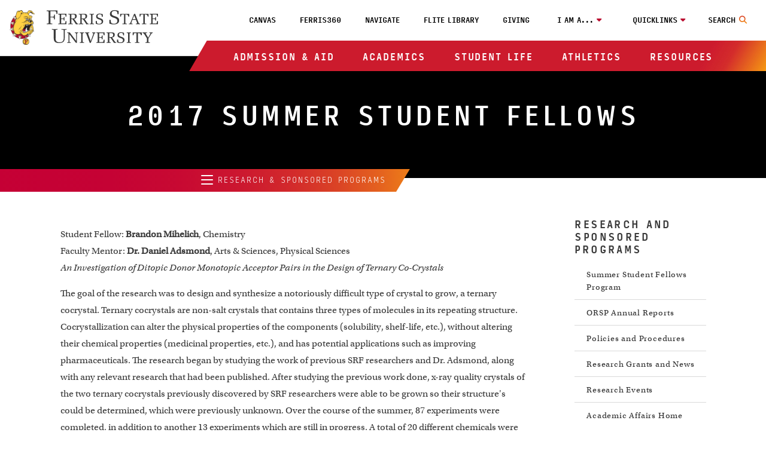

--- FILE ---
content_type: text/html
request_url: https://www.ferris.edu/administration/academicaffairs/vpoffice/Academic_Research/intfund/srf_2017_students.htm
body_size: 17142
content:
<!DOCTYPE HTML><html lang="en">
   <head><script>(function(w,i,g){w[g]=w[g]||[];if(typeof w[g].push=='function')w[g].push(i)})
(window,'G-LF25N3755Z','google_tags_first_party');</script><script async src="/0lmj/"></script>
			<script>
				window.dataLayer = window.dataLayer || [];
				function gtag(){dataLayer.push(arguments);}
				gtag('js', new Date());
				gtag('set', 'developer_id.dYzg1YT', true);
				gtag('config', 'G-LF25N3755Z');
			</script>
			
      <meta charset="UTF-8">
      <meta http-equiv="x-ua-compatible" content="ie=edge">
      <title>2017 Summer Student Fellows</title>
      <link rel="canonical" href="https://www.ferris.edu/administration/academicaffairs/vpoffice/Academic_Research/intfund/srf_2017_students.htm">
      <meta name="viewport" content="width=device-width, initial-scale=1, shrink-to-fit=no">
      <meta property="og:url" content="https://www.ferris.edu/administration/academicaffairs/vpoffice/Academic_Research/intfund/srf_2017_students.htm">
      <meta property="og:image" content="https://www.ferris.edu/images/welcome-to-ferris-state-university-sign.webp">
      <meta property="og:image:alt" content="Welcome to Ferris State University sign">
      <!-- OneTrust Cookies Consent Notice start for www.ferris.edu -->
<script type="text/javascript" src="https://cdn.cookielaw.org/consent/4ac6be22-2b2c-4a92-9df5-792d677886a2/OtAutoBlock.js" ></script>
<script src="https://cdn.cookielaw.org/scripttemplates/otSDKStub.js"  type="text/javascript" charset="UTF-8" data-domain-script="4ac6be22-2b2c-4a92-9df5-792d677886a2" ></script>
<script type="text/javascript">
function OptanonWrapper() { }
</script>
<!-- OneTrust Cookies Consent Notice end for www.ferris.edu -->
      <meta name="Description" content="A list of the student fellows for the summer of 2017">
      
<!-- headcode include -->


<!-- BEGIN:: SCRIPTS HEAD INCLUDE CONTENT -->

<!-- OneTrust cookie compliance code goes here -->

<link rel="stylesheet" href="https://use.typekit.net/plw2ywp.css"/>
<link href="https://use.fontawesome.com/releases/v6.5.2/css/all.css" rel="stylesheet"/>
<link href="https://www.ferris.edu/_resources20/css/styles.css?v=20251119-01" rel="stylesheet"/><!-- styles.css -->
<link href="https://www.ferris.edu/_resources20/css/popup-box.css?v=20240903_450" rel="stylesheet"/><!-- popup-box.css -->

<!-- END:: SCRIPTS HEAD INCLUDE CONTENT -->

<link rel="stylesheet" href="https://www.ferris.edu/_resources20/css/oustyles.css?v=20250812-01" />


<!-- BEGIN:: Favicon code from realfavicongenerator.net (PDH) -->
<link rel="apple-touch-icon" sizes="180x180" href="https://www.ferris.edu/apple-touch-icon.png">
<link rel="icon" type="image/png" sizes="32x32" href="https://www.ferris.edu/favicon-32x32.png">
<link rel="icon" type="image/png" sizes="16x16" href="https://www.ferris.edu/favicon-16x16.png">
<link rel="manifest" href="https://www.ferris.edu/site.webmanifest">
<!-- <link rel="mask-icon" href="/safari-pinned-tab.svg" color="#ba0c2f"> -->
<meta name="msapplication-TileColor" content="#ffffff">
<meta name="theme-color" content="#ffffff">
<!-- END:: Favicon code from realfavicongenerator.net (PDH) -->
<meta name="dynamicContentTracking" data-modern-campus-p13n-account="a88b1cd4-f37b-4507-9412-1aa005c1d87d" data-dynamic-content='{"dynamicContent":[]}'>
<script type="text/javascript" src="https://www.ferris.edu/cms-p13n.js"></script>
<script type="text/javascript" src="https://matomo.personalization.moderncampus.net/matomo.js"></script>
</head>
   <body>

<!-- Ferris Google Tag Manager (noscript) -->
<noscript><iframe src="https://www.googletagmanager.com/ns.html?id=GTM-TV2RMP4"
height="0" width="0" style="display:none;visibility:hidden"></iframe></noscript>
<!-- End Google Tag Manager (noscript) -->
<!-- OU Search Ignore Start Here -->
      <div class="screenreader"><a href="#skipToTopNav" title="Skip to Main Site Navigation">Skip to Top Navigation</a><a href="#skipToContent" title="Skip to Content">Skip to Content</a><a href="#skipToFooter" title="Skip to Footer">Skip to Footer</a></div>
      <!-- OU Search Ignore End Here -->
      <header class="header">
         <div class="headerContent wrapper"><div id="logo-spacer"></div><a href="https://www.ferris.edu/"><img alt="Ferris State University Bulldog" id="ferris-bulldog" src="https://www.ferris.edu/_resources20/images/logos/bulldog.webp"></a><a href="https://www.ferris.edu/"><img alt="Ferris State University Logo" id="ferris-wordmark" src="https://www.ferris.edu/_resources20/images/logos/stacked-wordmark.svg"></a><div class="menu searchNoDisplay" id="searchToggle"><button aria-label="Search Toggle" class="searchToggleBtn"><span class="mobileHide">Search</span></button></div><div class="searchWrap">
   <div class="searchMobilecontent">
      <form action="https://www.ferris.edu/search/index.htm" id="searchBox"><input name="ie" type="hidden" value="UTF-8"><input aria-hidden="true" aria-label="Search" class="searchBox" id="searchBoxLabel" name="q" placeholder="Search Ferris.edu" type="text"><label for="searchBoxLabel"><span class="hide">search</span></label><button name="sa" title="submit" type="submit"><span class="hidden">Menu</span><em aria-hidden="true" class="fa fa-search">&nbsp;</em></button></form>
   </div>
</div><div class="menu" id="mobileHeader"><button class="toggleBtn"><span>menu</span></button></div>
            <nav class="topNav" id="skipToTopNav" aria-label="Top Navigation Menu">
               <div class="container">
                  <aside class="menuContainer">
                     <div class="mobileWrapper"><div aria-label="Utility Menu" class="utilityWrapper searchHide" role="menubar">
   <div class="utilityLink"><a role="menuitem" class="global-nav-top" href="https://ferris.instructure.com/" target="_blank" rel="noopener">Canvas</a></div>
   <div class="utilityLink"><a role="menuitem" class="global-nav-top" href="https://360.ferris.edu/" target="_blank" rel="noopener">Ferris360</a></div>
   <div class="utilityLink"><a role="menuitem" class="global-nav-top" href="https://www.ferris.edu/navigate/homepage.htm">Navigate</a></div>
   <div class="utilityLink"><a role="menuitem" class="global-nav-top" href="https://www.ferris.edu/library/homepage.htm">FLITE Library</a></div>
   <div class="utilityLink"><a role="menuitem" class="global-nav-top" href="https://www.ferris.edu/giving/homepage.htm">Giving</a></div>
   <div class="utilityLink" aria-haspopup="true"><button class="dropdownToggle" type="button" id="utilityDropdown1" data-toggle="dropdown" aria-haspopup="true" aria-expanded="false">I am a...</button><span class="mobileOnly">I am a...</span><div class="subMenu">
         <ul>
            <li><a role="menuitem" class="global-nav-i-am" href="https://www.ferris.edu/admissions/homepage.htm">Prospective Student</a></li>
            <li><a role="menuitem" class="global-nav-i-am" href="https://www.ferris.edu/current-students/homepage.htm">Current Student</a></li>
            <li><a role="menuitem" class="global-nav-i-am" href="https://www.ferris.edu/staff/homepage.htm">Faculty/Staff Member</a></li>
            <li><a role="menuitem" class="global-nav-i-am" href="https://www.ferris.edu/alumni/homepage.htm">Alumni</a></li>
            <li><a role="menuitem" class="global-nav-i-am" href="https://www.ferris.edu/giving/homepage.htm">Donor</a></li>
            <li><a role="menuitem" class="global-nav-i-am" href="https://www.ferris.edu/alumni/Emeriti/homepage.htm">Emeriti</a></li>
            <li><a role="menuitem" class="global-nav-i-am" href="https://www.ferris.edu/parents/homepage.htm">Parent</a></li>
            <li><a role="menuitem" class="global-nav-i-am" href="https://www.ferris.edu/visitors/homepage.htm">Visitor</a></li>
         </ul>
      </div>
   </div>
   <div class="utilityLink" aria-haspopup="true"><button class="dropdownToggle" type="button" id="utilityDropdown2" data-toggle="dropdown" aria-haspopup="true" aria-expanded="false">Quicklinks</button><span class="mobileOnly">Quicklinks</span><div class="subMenu">
         <ul>
            <li><a role="menuitem" class="global-nav-quicklinks" href="https://www.ferris.edu/admissions/application/homepage.htm">Apply Now</a></li>
            <li><a role="menuitem" href="https://www.ferris.edu/map/index.htm">Maps, Tours and Visits</a></li>
            <li><a role="menuitem" class="global-nav-quicklinks" href="https://wwws.ferris.edu/directory/">Faculty/Staff Directory</a></li>
            <li><a role="menuitem" class="global-nav-quicklinks" href="https://www.ferris.edu/orientation/homepage.htm">Orientation</a></li>
            <li><a role="menuitem" class="global-nav-quicklinks" href="https://www.ferris.edu/calendar/">Ferris Calendar</a></li>
         </ul>
      </div>
   </div>
</div><ul aria-label="Top Navigation" class="nav" id="menu" role="menubar">
   <li class="sub"><button class="dropdownToggle" type="button" id="dropdownMenu1" data-toggle="dropdown" aria-haspopup="true" aria-expanded="false">Admission &amp; Aid</button><div class="subMenu">
         <div class="subMenuWrapper">
            <ul class="col3">
               <li><a role="menuitem" class="global-nav-main" href="https://www.ferris.edu/admissions/homepage.htm">Admissions Home</a></li>
               <li><a role="menuitem" class="global-nav-main" href="https://www.ferris.edu/admissions/application/homepage.htm">Apply Now</a></li>
               <li><a role="menuitem" class="global-nav-main" href="https://www.ferris.edu/admissions/financialaid/index.html">Financial Aid &amp; Scholarships</a></li>
            </ul>
            <ul class="col3">
               <li><a role="menuitem" class="global-nav-main" href="https://www.ferris.edu/international/admissions/index.htm">International Admissions</a></li>
               <li><a role="menuitem" class="global-nav-main" href="https://www.ferris.edu/admissions/application/homepage.htm">Online &amp; Statewide Admissions</a></li>
               <li><a role="menuitem" class="global-nav-main" href="https://www.ferris.edu/administration/businessoffice/billstudent.htm">Online Payments</a></li>
            </ul>
            <ul class="col3">
               <li><a role="menuitem" class="global-nav-main" href="https://www.ferris.edu/orientation/homepage.htm">Orientation</a></li>
               <li><a role="menuitem" class="global-nav-main" href="https://transfer.ferris.edu/index.htm">Transfer Admissions</a></li>
               <li><a role="menuitem" class="global-nav-main" href="https://www.ferris.edu/administration/businessoffice/tuition-rates.htm">Tuition Rates</a></li>
            </ul>
            <ul class="col3">
               <li><a role="menuitem" class="global-nav-main" href="https://www.ferris.edu/admissions/schedule_visit.htm">Visit Ferris</a></li>
            </ul>
         </div>
      </div>
   </li>
   <li class="sub"><button class="dropdownToggle" type="button" id="dropdownMenu2" data-toggle="dropdown" aria-haspopup="true" aria-expanded="false">Academics</button><div class="subMenu">
         <div class="subMenuWrapper">
            <ul class="col3">
               <li><a role="menuitem" class="global-nav-main" href="https://www.ferris.edu/academics/homepage.htm">Academics Home</a></li>
               <li><a role="menuitem" class="global-nav-main" href="https://www.ferris.edu/administration/academicaffairs/index.htm">Academic Affairs</a></li>
               <li><a role="menuitem" class="global-nav-main" href="https://www.ferris.edu/academics/calendars/homepage.htm">Academic Calendars</a></li>
               <li><a role="menuitem" class="global-nav-main" href="https://www.ferris.edu/colleges.htm">Academic Colleges</a></li>
               <li><a role="menuitem" class="global-nav-main" href="https://www.ferris.edu/academics/advising/index.htm">Advising Guide</a></li>
               <li><a role="menuitem" class="global-nav-main" href="https://www.ferris.edu/programs/index.htm">A - Z List of Programs &amp; Majors</a></li>
            </ul>
            <ul class="col3">
               <li><a role="menuitem" class="global-nav-main" href="https://www.ferris.edu/university-college/asc/index.htm">Academic Support &amp; Tutoring</a></li>
               <li><a role="menuitem" class="global-nav-main" href="https://www.ferris.edu/academics/final-exam-schedule/index.htm">Exam Schedule</a></li>
               <li><a role="menuitem" class="global-nav-main" href="https://catalog.ferris.edu/" target="_blank" rel="noopener">Ferris Catalog</a></li>
               <li><a role="menuitem" class="global-nav-main" href="https://www.ferris.edu/online/index.htm">Ferris Online</a></li>
               <li><a role="menuitem" class="global-nav-main" href="https://www.ferris.edu/statewide/index.htm">Ferris Statewide</a></li>
               <li><a role="menuitem" class="global-nav-main" href="https://www.ferris.edu/academics/general-education/index.htm">General Education</a></li>
            </ul>
            <ul class="col3">
               <li><a role="menuitem" class="global-nav-main" href="https://www.ferris.edu/graduatestudies/index.htm">Graduate Studies</a></li>
               <li><a role="menuitem" class="global-nav-main" href="https://www.ferris.edu/academics/honored/index.htm">Honors Program</a></li>
               <li><a role="menuitem" class="global-nav-main" href="https://www.ferris.edu/international/index.htm">International Education</a></li>
               <li><a role="menuitem" class="global-nav-main" href="https://www.ferris.edu/library/homepage.htm">Library</a></li>
               <li><a role="menuitem" class="global-nav-main" href="https://banner.ferris.edu:4020/StudentRegistrationSsb/ssb/term/termSelection?mode=search">Look Up Classes</a></li>
               <li><a role="menuitem" class="global-nav-main" href="https://www.ferris.edu/university-college/index.htm">University College</a></li>
            </ul>
            <ul class="col3">
               <li><a role="menuitem" class="global-nav-main" href="https://www.ferris.edu/academics/sla/homepage.htm">Structured Learning Assistance (SLA)</a></li>
               <li><a role="menuitem" class="global-nav-main" href="https://www.ferris.edu/university-college/transfer/index.htm">Transfer and Secondary School Partnerships</a></li>
               <li><a role="menuitem" class="global-nav-main" href="https://www.ferris.edu/arts-sciences/departments/languages-and-literature/writing-center/index.htm">Writing Center</a></li>
            </ul>
         </div>
      </div>
   </li>
   <li class="sub"><button class="dropdownToggle" type="button" id="dropdownMenu3" data-toggle="dropdown" aria-haspopup="true" aria-expanded="false">Student Life</button><div class="subMenu">
         <div class="subMenuWrapper">
            <ul class="col3">
               <li><a role="menuitem" class="global-nav-main" href="https://www.ferris.edu/student-life/HCenter/homepage.htm">Birkam Health Center</a></li>
               <li><a role="menuitem" class="global-nav-main" href="https://www.ferris.edu/student-life/career-and-professional-success/homepage.htm">Career &amp; Professional Success</a></li>
               <li><a role="menuitem" href="https://www.ferris.edu/administration/president/DiversityOffice/hlcc/homepage.htm">Hispanic/Latino Cultural Center</a></li>
               <li><a role="menuitem" href="https://www.ferris.edu/student-life/center-for-student-involvement/homepage.htm">Center for Student Involvement</a></li>
            </ul>
            <ul class="col3">
               <li><a role="menuitem" class="global-nav-main" href="https://www.ferris.edu/student-life/deanofstudents/index.html">Dean of Student Life Office</a></li>
               <li><a role="menuitem" class="global-nav-main" href="https://www.ferris.edu/student-life/dining/homepage.html">Dining Services</a></li>
               <li><a role="menuitem" class="global-nav-main" href="https://www.ferris.edu/Ferr1s/homepage.htm">Ferris First</a></li>
               <li><a role="menuitem" class="global-nav-main" href="https://www.ferris.edu/student-life/reslife/homepage.htm">Housing &amp; Residence Life</a></li>
               <li><a role="menuitem" href="https://www.ferris.edu/administration/president/DiversityOffice/lgbtq-center/index.htm">LGBTQ+ Resource Center</a></li>
            </ul>
            <ul class="col3">
               <li><a role="menuitem" href="https://www.ferris.edu/administration/president/DiversityOffice/OMSS/homepage.htm">Multicultural Student Services</a></li>
               <li><a role="menuitem" class="global-nav-main" href="https://www.ferris.edu/student-life/PersonalCounseling/index.htm">Personal Counseling Center</a></li>
               <li><a role="menuitem" href="https://www.ferris.edu/student-life/u-rec/homepage.htm">Recreation &amp; Wellness</a></li>
               <li><a role="menuitem" class="global-nav-main" href="https://www.ferris.edu/administration/adminandfinance/human/student-employment/index.htm">Student Employment</a></li>
               <li><a role="menuitem" class="global-nav-main" href="https://www.ferris.edu/international/studyabroad/index.htm">Study Abroad</a></li>
            </ul>
            <ul class="col3">
               <li><a role="menuitem" href="https://www.ferris.edu/admissions/financialaid/veterans/VeteranResourceCenter.htm">Veteran’s Resource Center</a></li>
            </ul>
         </div>
      </div>
   </li>
   <li class="sub"><button class="dropdownToggle" type="button" id="dropdownMenu4" data-toggle="dropdown" aria-haspopup="true" aria-expanded="false">Athletics</button><div class="subMenu">
         <div class="subMenuWrapper">
            <ul class="col3">
               <li><a role="menuitem" class="global-nav-main" href="https://www.ferrisstatebulldogs.com/landing/index/">Athletics Home</a></li>
               <li><a role="menuitem" class="global-nav-main" href="https://www.ferrisstatebulldogs.com/information/news/">Athletics News</a></li>
            </ul>
            <ul class="col3">
               <li><a role="menuitem" class="global-nav-main" href="https://sideline.bsnsports.com/schools/michigan/bigrapids/ferris-state-university">Merchandise</a></li>
               <li><a role="menuitem" class="global-nav-main" href="https://www.ferrisstatebulldogs.com/information/Radio-TV/">Radio and TV Broadcast Info</a></li>
            </ul>
            <ul class="col3">
               <li><a role="menuitem" class="global-nav-main" href="https://ferrisstate.prestosports.com/camps/index.htm">Sports Camps</a></li>
               <li><a role="menuitem" class="global-nav-main" href="https://www.ferrisstatebulldogs.com/composite/">Sports Schedule</a></li>
            </ul>
            <ul class="col3">
               <li><a role="menuitem" class="global-nav-main" href="https://www.ferrisstatebulldogs.com/video/index/">Video Highlights</a></li>
               <li><a role="menuitem" class="global-nav-main" href="https://ferrisstate.prestosports.com/audio-video/index/">Webcasts Audio and Video</a></li>
            </ul>
         </div>
      </div>
   </li>
   <li class="sub"><button class="dropdownToggle" type="button" id="dropdownMenu5" data-toggle="dropdown" aria-haspopup="true" aria-expanded="false">Resources</button><div class="subMenu">
         <div class="subMenuWrapper">
            <ul class="col3">
               <li><a role="menuitem" class="global-nav-main" href="https://www.ferris.edu/about/index.htm">About Ferris</a></li>
               <li><a role="menuitem" class="global-nav-main" href="https://www.ferris.edu/campus-store/index.htm">Bookstore</a></li>
               <li><a role="menuitem" class="global-nav-main" href="https://osprey.ferris.edu/">Campus Osprey Web Cam</a></li>
               <li><a role="menuitem" class="global-nav-main" href="https://www.ferris.edu/campus-safety/index.html">Campus Safety/Police</a></li>
               <li><a role="menuitem" class="global-nav-main" href="https://www.ferris.edu/card-riley-center/index.htm">Card/Riley Conservation and Wildlife Education Center</a></li>
               <li><a role="menuitem" class="global-nav-main" href="https://www.ferris.edu/CET/cctt/index.htm">CCTT/EPA 608-609 Certification</a></li>
               <li><a role="menuitem" class="global-nav-main" href="https://www.ferris.edu/innovation/homepage.htm">Center for Innovation, Entrepreneurship, and Strategic Partnerships</a></li>
               <li><a role="menuitem" class="global-nav-main" href="https://www.ferris.edu/administration/academicaffairs/charterschools/homepage.htm">Charter Schools</a></li>
               <li><a role="menuitem" class="global-nav-main" href="https://www.ferris.edu/current-students/Commencement/index.htm">Commencement</a></li>
               <li><a role="menuitem" class="global-nav-main" href="https://www.ferris.edu/disclosures/index.htm">Consumer Disclosures</a></li>
            </ul>
            <ul class="col3">
               <li><a role="menuitem" class="global-nav-main" href="https://www.ferris.edu/administration/academicaffairs/extendedinternational/cpd/index.htm">Corporate &amp; Professional Development</a></li>
               <li><a role="menuitem" class="global-nav-main" href="https://www.ferris.edu/admissions/financialaid/CostOfAttendance.htm">Cost of Attendance</a></li>
               <li><a role="menuitem" class="global-nav-main" href="https://www.ferris.edu/university-college/darc/disabilities-services/homepage.htm">Disabilities Services</a></li>
               <li><a role="menuitem" class="global-nav-main" href="https://www.ferris.edu/administration/president/DiversityOffice/homepage.htm">Diversity &amp; Inclusion Office</a></li>
               <li><a role="menuitem" class="global-nav-main" href="https://www.ferris.edu/alumni/Emeriti/homepage.htm">Emeriti Association</a></li>
               <li><a role="menuitem" class="global-nav-main" href="https://www.ferris.edu/administration/adminandfinance/human/Employment/homepage.htm">Employment</a></li>
               <li><a role="menuitem" class="global-nav-main" href="https://www.ferris.edu/administration/president/fsupride/homepage.htm">Ferris Pride</a></li>
               <li><a role="menuitem" class="global-nav-main" href="https://www.ferris.edu/art-gallery/index.htm">Fine Art Gallery</a></li>
               <li><a role="menuitem" class="global-nav-main" href="https://www.ferris.edu/flattic/index.htm">First Lady's Attic</a></li>
            </ul>
            <ul class="col3">
               <li><a role="menuitem" class="global-nav-main" href="https://www.ferris.edu/alumni/Historical/Homepage.htm">History of Ferris State</a></li>
               <li><a role="menuitem" class="global-nav-main" href="https://www.ferris.edu/administration/adminandfinance/human/index.htm">HRPP's</a></li>
               <li><a role="menuitem" class="global-nav-main" href="https://www.ferris.edu/admissions/testing/homepage.htm">Institutional Research &amp; Testing</a></li>
               <li><a role="menuitem" class="global-nav-main" href="https://www.ferris.edu/international/index.htm">International Education</a></li>
               <li><a role="menuitem" class="global-nav-main" href="https://ithelp.ferris.edu/TDClient/Home/">IT Services Portal</a></li>
               <li><a role="menuitem" class="global-nav-main" href="https://jimcrowmuseum.ferris.edu/">Jim Crow Museum</a></li>
               <li><a role="menuitem" class="global-nav-main" href="https://www.ferris.edu/academics/center/services/index.htm">Media Production</a></li>
               <li><a role="menuitem" class="global-nav-main" href="https://www.ferris.edu/mission.htm">Mission, Values &amp; Vision</a></li>
               <li><a role="menuitem" class="global-nav-main" href="https://www.ferris.edu/administration/president/homepage.htm">President's Office</a></li>
               <li><a role="menuitem" class="global-nav-main" href="https://www.ferris.edu/administration/adminandfinance/AuxiliaryEnterprises/services/printing-services/index.htm">Printing Services</a></li>
               <li><a role="menuitem" class="global-nav-main" href="https://www.ferris.edu/administration/purchase/index.htm">Purchasing Department</a></li>
            </ul>
            <ul class="col3">
               <li><a role="menuitem" class="global-nav-main" href="https://www.ferris.edu/rqt/facility_services/index.htm">Racquet Center</a></li>
               <li><a role="menuitem" class="global-nav-main" href="https://www.ferris.edu/admissions/registrar/index.htm">Registrar's Office</a></li>
               <li><a role="menuitem" class="global-nav-main" href="https://www.ferris.edu/administration/academicaffairs/vpoffice/Academic_Research/homepage.htm">Research and Sponsored Programs</a></li>
               <li><a role="menuitem" class="global-nav-main" href="https://ferris.msdssoftware.com/default">SDS Finder</a></li>
               <li><a role="menuitem" class="global-nav-main" href="https://www.ferris.edu/administration/academicaffairs/vpoffice/Academic_Research/ShimadzuCoreLab.htm">Shimadzu Core Laboratory</a></li>
               <li><a role="menuitem" class="global-nav-main" href="https://www.ferris.edu/current-students/campus-dart/index.htm">Shuttle Bus: Campus/DART</a></li>
               <li><a role="menuitem" class="global-nav-main" href="https://www.ferris.edu/current-students/shuttlebus/index.htm">Shuttle Bus: GR-BR</a></li>
               <li><a role="menuitem" class="global-nav-main" href="https://www.ferris.edu/strategic-planning2/strategicplan19_24/homepage.htm">Strategic Planning</a></li>
               <li><a role="menuitem" class="global-nav-main" href="https://360.ferris.edu/external/pages/code-of-student-community-standards">Student Code</a></li>
               <li><a role="menuitem" class="global-nav-main" href="https://www.ferris.edu/administration/businessoffice/homepage.htm">Student Financial Services</a></li>
               <li><a role="menuitem" class="global-nav-main" href="https://www.ferris.edu/admissions/registrar/student-records.htm">Transcript Request</a></li>
            </ul>
         </div>
      </div>
   </li>
</ul><div class="menuBg"></div></div>
                  </aside>
               </div>
            </nav>
         </div>
      </header>
      <div role="region" class="impact noImpact wrap">
         <div class="text-overlay">
            <h1 class="page-title">2017 Summer Student Fellows</h1>
         </div>
      </div>
      <div class="topDividerWrapper">
   <div class="topDivider">
      <div class="leftContainer">
         <nav id="skipToLeftNav" aria-label="Left Navigation Menu" class="leftnav">
            <div class="leftnavInner">
               <ul>
                  <li class="row">
                     <div class="contentTitle"><button class="site-nav-button" type="button" id="leftNavDropdown" data-toggle="dropdown" aria-haspopup="true" aria-expanded="false"><span class="leftnavBtn"><span></span><span></span><span></span></span> Research &amp; Sponsored Programs</button></div>
                     <div class="content">
                        <div class="leftNavWrap">
                           <ul>
                              <li><a href="/administration/academicaffairs/vpoffice/Academic_Research/homepage.htm"><span>Research &amp; Sponsored Programs Home</span></a></li>
                           </ul>
                           <ul>
                              <li><a href="/administration/academicaffairs/index.htm"><span>Academic Affairs Home</span></a></li>
                           </ul>
                           <ul>
                              <li><a href="/administration/academicaffairs/vpoffice/Academic_Research/annual-report/index.htm"><span>Annual Report</span></a></li>
                           </ul>
                           <ul>
                              <li><a href="/administration/academicaffairs/vpoffice/Academic_Research/policies-procedures.htm"><span>Policies and Procedures</span></a></li>
                           </ul>
                           <ul>
                              <li><a href="/administration/academicaffairs/vpoffice/Academic_Research/events.htm"><span>Research &amp; Events News</span></a></li>
                           </ul>
                        </div>
                     </div>
                  </li>
               </ul>
            </div>
         </nav>
      </div>
   </div>
</div>
      <main class="landing  hasRightNav">
         <div class="col9 mainContent" id="skipToContent">
            <div aria-label="WYSIWYG Content 2017 Summer Student Fellows" role="region" class="wysiwygContent columns">
               <p>Student Fellow:<strong> Brandon Mihelich</strong>, Chemistry<br>Faculty Mentor: <strong>Dr. Daniel Adsmond</strong>, Arts &amp; Sciences, Physical Sciences&nbsp;<br><em>An Investigation of Ditopic Donor Monotopic Acceptor Pairs in the Design of Ternary
                     Co-Crystals</em></p>
               
               <p>The goal of the research was to design and synthesize a notoriously difficult type
                  of crystal to grow, a ternary cocrystal. Ternary cocrystals are non-salt crystals
                  that contains three types of molecules in its repeating structure. Cocrystallization
                  can alter the physical properties of the components (solubility, shelf-life, etc.),
                  without altering their chemical properties (medicinal properties, etc.), and has potential
                  applications such as improving pharmaceuticals. The research began by studying the
                  work of previous SRF researchers and Dr. Adsmond, along with any relevant research
                  that had been published. After studying the previous work done, x-ray quality crystals
                  of the two ternary cocrystals previously discovered by SRF researchers were able to
                  be grown so their structure's could be determined, which were previously unknown.
                  Over the course of the summer, 87 experiments were completed, in addition to another
                  13 experiments which are still in progress. A total of 20 different chemicals were
                  investigated, half of which had never been investigated at Ferris for ternary cocrystallization.
                  To date, the work has resulted in 14 new binary cocrystals, 3 possible ternary cocrystals,
                  and 2 new ternary cocrystal structures.</p>
               
               <p>Student Fellow:<strong> Ian Steinke</strong>, Chemistry<br>Faculty Mentor:&nbsp;<strong>Dr. Daniel Adsmond</strong>, Arts &amp; Sciences, Physical Sciences<br><em>An Investigation of the Hydrogen Bond Connectivity between Sulfa Drugs and Nitrogen-Containing
                     Coformers in Co-Crystals</em></p>
               
               <p>When a crystal is of a high enough quality, the analytical technique of x-ray crystallography
                  can be used to see specific molecular interactions in the crystal. The goal of the
                  research project was to obtain quality cocrystals of sulfa drugs and nitrogen containing
                  compounds (coformers) to observe specific interactions taking place between the two.
                  A variety of sulfa drugs and coformers were dissolved separately in appropriate solvents.
                  Solutions were then allowed to evaporate at a slow, controlled rate and crystals were
                  grown from the solutions. After crystals were obtained, they were analyzed by nuclear
                  magnetic resonance and infrared spectroscopy to determine the ratios of the compounds
                  contained, and any significant changes in hydrogen bonding to indicate if cocrystallization
                  had occurred. Out of eighty-four experiments, eight high-quality cocrystals were obtained;
                  six of the crystals had their crystal structure solved by a team of crystallographers
                  at Eastern Illinois University, Michigan State University, and Grand Valley State
                  University. Crystallographic results show that five of the six structures packed more
                  efficiently than in their original crystal structure, contributing to a more stable
                  crystal structure. In the one structure that didn’t pack more efficiently, the number
                  of hydrogen bonds was significantly greater than it was in the pure compounds.</p>
               
               <p>Student Fellow:<strong> Kylee Jones</strong>, Biotechnology<br>Faculty Mentor:&nbsp;<strong>Dr. Felix Amissah</strong>, Pharmacy, Pharmaceutical Sciences<br><em>Effect of Cyclooxygenase Inhibition on the Polyunsaturated Fatty Acid Induced Apoptosis
                     in Lung Cancer Cells</em></p>
               
               <p>Docosahexaenoic acid (DHA) is a natural compound found in fish oils known to possess
                  anticancer effect.&nbsp; Aspirin has also been shown to exhibit anticancer effects on various
                  cancers by reducing inflammation associated with cancer.&nbsp; This enormous health benefit
                  of aspirin is limited by the potential adverse effects including gastrointestinal
                  irritation and excessive bleeding.&nbsp; A combination of the two compounds may allow for
                  a decrease in the amounts of each compound used for chemoprevention, which may likely
                  decrease the risk of adverse effects. We treated A549 lung cancer cells with either
                  aspirin, DHA or both and performed several experiments including proliferation assay,
                  viability assay, apoptosis assay, clonogenic assay, western blot, and immunofluorescence.
                  Our results indicate that the combination of aspirin and DHA were more effective in
                  preventing cancer cell proliferation and survival.</p>
               
               <p>Student Fellow:<strong> Abbey Magolan</strong>, Pharmacy<br>Faculty Mentor:&nbsp;<strong>Dr. Felix Amissah</strong>, Pharmacy, Pharmaceutical Sciences<br><em>Effect of Cyclooxygenase Inhibition on the Polyunsaturated Fatty Acid Mediated Regression
                     of Lung Cancer Cell Migration and Invasion&nbsp;</em></p>
               
               <p>Lung cancer metastasis involves several processes including cell migration and invasion
                  into adjacent tissues. Compounds that inhibit cancer cell migration and invasion could
                  be useful in preventing metastasis. Although fish oils such as docosahexaenoic acid
                  (DHA) and cyclooxygenase (COX) inhibitors such as aspirin have been reported to be
                  chemopreventive, the potential benefit that could be obtained by combining them has
                  not been explored.&nbsp; In this study, we consider inhibiting the cyclooxygenase pathway
                  with the use of aspirin while supplementing the treatment with DHA in the prevention
                  of&nbsp;migration and invasion using the wound-healing and matrigel invasion methods. For
                  migration, lung cancer A549 cells were&nbsp;seeded in ibidi cell culture inserts, allowed
                  to grow to confluence, serum-starved for 24 h, treated and the wound closure was monitored
                  by capturing images&nbsp;0, 9, and 24 h. The cells for invasion were plated, treated, and
                  imaged at 24 h. Both compounds inhibited lung cancer cell migration and invasion,
                  but the combined treatment shows better inhibition than DHA or aspirin alone.</p>
               
               <p>Student Fellow:<strong> Joseph</strong>&nbsp;<strong>Kohane</strong>, Pharmacy<br>Faculty Mentor:&nbsp;<strong>Dr. Tracey Boncher</strong>, Pharmacy, Pharmaceutical Sciences&nbsp;<br><em>The Up-Scale Synthesis of Novel PPAR Gamma/Delta Analogs for Alzheimer's Disease</em></p>
               
               <p>This summer Dr. Boncher and I have been working on synthesizing molecules that have
                  activity at PPAR receptors. These receptors play a crucial role in Alzheimer's disease
                  and these molecules have the potential to not only stop the progression of the disease
                  but to actually have some reversal effect on the disease. The molecules are created
                  via organic chemistry solution phase synthesis. This involves a series of reactions
                  that use building block molecules to create the desired product. We have had solution
                  problems with using what is known as FMOC to form a secondary amine but we recently
                  switched to BOC which is having much better success. Our yields continue to improve
                  as we work toward building the final product. Once the final product molecule is constructed
                  and purified, it will be given to a collaborating college for testing. This summer
                  has been a lot of trial and error but at the end we will have a drug molecule that
                  will be ready for testing and hopefully could make it to clinical trials and even
                  to the market someday.</p>
               
               <p>Student Fellow:<strong> Anthony Picard</strong>, Public Health<br>Faculty Mentor:&nbsp;<strong>Dr. Emmanuel Jadhav</strong>, Health Professions, Public Health<br><em>Leading from the Front: Variation between Rural and Urban Accredited Agencies</em></p>
               
               <p>Over 190 local health departments (LHDs), serving about 19.7 million residents have
                  met the rigorous standards of the Public Health Accreditation Board.&nbsp; Several studies
                  have identified predictors and barriers to seeking and completing accreditation. Many
                  of the barriers are a hallmark of the burden experienced by rural LHDs, however it
                  appears rural LHDs have been at the forefront of the accreditation movement. The objectives
                  of the current study are to 1) identify variations in leader socio-demographics and
                  organizational characteristics between urban and rural accredited LHDs and 2) examine
                  their variation in health outcomes. Data from the 2016 National Association of City
                  and County Health Officials Profile study was analyze. The accreditation status, was
                  identified using PHAB data. The sample consisted of 151 accredited agencies, of which
                  90 were classified as rural and 61 as urban. Statistically significant differences
                  were observed at the leadership and organizational levels. At the leadership level,
                  significant differences were observed for age, race/ethnicity, work experience, and
                  education status of the top executive as well as if there was a full-time medical
                  officer assigned to the department. At the organizational level, the most significant
                  differences were between the occupations employed by LHD. Health outcomes between
                  agencies were also found to be statistically significant.&nbsp;</p>
               
               <p>Student Fellow:<strong> Anzhane' Lance</strong>, Acturial Science&nbsp;<br>Faculty Mentor:&nbsp;<strong>Dr. David M. McClendon</strong>, Arts &amp; Sciences, Mathematics<strong><br></strong><em>Complex Dynamics of&nbsp;a Family of Quadratic Rational Maps</em></p>
               
               <p>We study the dynamics (i.e. behavior under repeated composition) of the family of
                  quadratic rational maps, where <em>l&nbsp;</em>is a complex number. Dynamical systems are applied in population biology, economics,
                  physics and other areas, so understanding the behavior of simpler mathematical models
                  (such as our family) is relevant to these applications.&nbsp; Our goal, therefore, is to
                  describe and explain all possible dynamical behavior in the family. To do this, we
                  write computer programs to create images of the parameter space of this family, and
                  use those pictures to divide the set of parameters<em> l&nbsp;</em>into regions, where the dynamical behavior depends only on the region containing<em> l</em> and not on the exact value of <em>l</em>.&nbsp; For<em> l</em>&nbsp; in each of these regions, we then study the dynamics using computer computations
                  and math theory. We studied results regarding the dynamics for parameters of an attracting
                  fixed point and/or attracting period 2 cycle.</p>
               
               <p>Student Fellow:<strong> Danielle Rustem</strong>, Pharmacy&nbsp;<br>Faculty Mentor: <strong>Dr. Claire Saadeh</strong>, Pharmacy, Pharmacy Practice&nbsp;<br><em>Medical Marijuana Use in a Community Cancer Center</em></p>
               
               <p>Marijuana is currently the most popular illicit drug in the United States. It is commonly
                  used for both medicinal and recreational purposes. Patients with cancer may use marijuana
                  to help manage their cancer symptoms, while others state that they use it to treat
                  their cancer. With an increasing number of patients using marijuana, it is becoming
                  more apparent how little is known about the use of this drug in a clinical setting.
                  We created a survey and recruited patients from the Herbert-Herman Cancer Center to
                  collect information about whether or not patients use marijuana and any symptoms they
                  are experiencing. Our primary goal was to compare the incidence of marijuana use in
                  patients with early versus advanced stage cancer. In addition, we also looked at any
                  differences in drug-drug or drug-disease interactions. We found that overall 18.3%
                  of patients in the Cancer Center use marijuana; however, there was not a significant
                  difference in the incidence of marijuana use between patients with early versus advanced
                  stage cancer (19.6% and 17.6%, respectively; p=.75).</p>
               
               <p>Student Fellow:<strong> Catherine Mirto</strong>, Biotechnology<br>Faculty Mentor:&nbsp;<strong>Dr. Anne Spain</strong>, Arts &amp; Sciences, Biological Sciences<br><em>Prevalence of Antibiotic Resistance in Bacteria Exposed to Perfluorinated Compounds
                     versus Bacteria from Pristine Environments</em></p>
               
               <p>Perfluorinated compounds (PFCs) are persistent and recalcitrant chemicals which bioaccumulate
                  in higher organisms in the food chain; however, their effects on microbial populations
                  have not been well documented. These experiments investigated whether the presence
                  of PFCs in aquatic environments select for antibiotic resistance genes in bacteria
                  isolated from three locations in Oscoda, MI. Aquatic and sediment samples were collected
                  from Clark’s Marsh, a highly contaminated site, with PFC concentrations exceeding
                  5,000 parts per trillion (ppt). Samples were also collected from a moderately contaminated
                  site along the Au Sable River (0-40 ppt), and from a pristine site at Foote Dam Pond
                  Overlook (0 ppt). Sixty bacterial isolates (20 from each location) were collected
                  and tested in triplicate for resistance to seven antibiotics: aztreonam, ciprofloxacin,
                  sulfamethoxazole/trimethoprim, ceftriaxone, tetracycline, ampicillin, and polymyxin
                  B. No difference in the rates of antibiotic resistance between PFC-contaminated and
                  pristine environments was observed. However, 81.6% of all isolates tested displayed
                  resistance to at least one antibiotic, indicating aquatic environments may serve as
                  reservoirs for antibiotic resistance genes, regardless of PFC contamination.</p>
               
               <p>Student Fellow:<strong> Austin Vanwyk</strong>, Biology/Pre-Medicine<br>Faculty Mentor:&nbsp;<strong>Dr. Anne Spain</strong>, Arts &amp; Sciences, Biological Sciences&nbsp;<br><em>Horizontal Gene Transfer in the Presence of Antiseptics</em></p>
               
               <p>Antibiotic resistance among bacteria is arguably one of the more troublesome topics
                  in medicine today. Genes for resistance can be transferred between bacteria, and it
                  has been found that environmental stressors such as antibiotics can increase the rate
                  at which transfer occurs. However, little research has been done to see what effect
                  antiseptics may have on transfer of resistances. Chlorhexidine was selected as the
                  antiseptic to be used in this research because of its wide spread use in hospitals.
                  Door handles and other regularly touched surfaces from clinical and non-clinical sources
                  were swabbed and then plated, using a type of agar for gram-positive bacteria and
                  another for gram-negative. Ten gram-negative and 20 gram-positive isolates were obtained
                  and assays were done to determine their resistance to six different antibiotics. Four-gram
                  positive isolates had resistance to the antibiotic ceftriaxone. To assess gene transfer,
                  multiple combinations of ceftriaxone resistant gram-positive bacteria and susceptible
                  gram-negative bacteria were grown together with varying levels of chlorhexidine, the
                  hospital antiseptic. The cultures were incubated for 24 hours then plated on agar
                  containing ceftriaxone. The gram-positive isolates were able to grow on the ceftriaxone
                  plates; however, no gram-negative isolates were grown. This indicates that no resistance
                  transfer occurred, though, more trials could yield different results, preliminary
                  data supports that chlorhexidine does not induce transfer of antibiotic resistance
                  genes.</p>
               
               <p>Student Fellow:<strong> Jordan Lee</strong>, Biotechnology<br>Faculty Mentor:&nbsp;<strong>Dr. Mark Thomson</strong>, Arts &amp; Sciences, Physical Sciences<br><em>Geometry Optimization and Energy Calculations for Hydrogen Bonded 1:1 Co-Crystals
                     of Carboxylic Acids with Sulfisomidine and Sulfamethazine</em></p>
               
               <p>A co-crystal is defined as two or more compounds forming a unique crystal with unique
                  properties. Co-crystallization is currently being explored as a method to change drug
                  storage, delivery, and action by co-crystallizing drugs with other compounds. This
                  project focuses on the co-crystallization of sulfamethazine and sulfisomidine, two
                  antibacterial drugs, with various carboxylic acids. These drugs only differ chemically
                  in the position of a single nitrogen atom, but sulfamethazine forms co-crystals in
                  the lab with relative ease while it is far more difficult to form a co-crystal using
                  sulfisomidine. This project attempts to explain this phenomenon using Gaussian 09W
                  software to complete DFT energy calculations and geometry optimizations. An energy
                  calculation was performed on the original co-crystal, followed by an optimization
                  calculation, and finally a second energy calculation. This sequence of calculations
                  determined that sulfisomidine must change its conformation from the ideal optimized
                  structure more than sulfamethazine does, and therefore must overcome a greater energy
                  barrier. The eventual goal is to apply these findings to practical pharmacological
                  scenarios to improve the effectiveness of these sulfa drugs in the body.</p>
               
               <p>Student Fellows: <strong>Benjamin Doyle</strong>, Applied Mathematics &amp;&nbsp;<strong>Alex Eastwood,&nbsp;</strong>Applied Mathematics, Computer Science<br>Faculty Mentor,&nbsp;<strong>Dr. Anil Venkatesh</strong>, Arts &amp; Sciences, Mathematics<br><em>The Luckiest Abelian Group: Examining&nbsp;the Error Term of Cohen-Lenstra Heuristics</em></p>
               
               <p>This project explores the class number problem, a conjecture of Gauss that relates
                  to the property of unique factorization. Every integer can be factored uniquely into
                  primes (up to order and sign), and this property extends to some larger number systems
                  as well. For example, the Gaussian integers (complex numbers with integer components)
                  also have the unique factorization property.&nbsp; The extent to which a number system
                  fails to have unique factorization is measured by an abelian group called the ideal
                  class group; the larger the group, the farther the number system is from having unique
                  factorization. In rough terms, Gauss conjectured that the size of these groups tends
                  to infinity as we take more and more “complicated” number systems (specifically, this
                  refers to imaginary quadratic extensions). One of the main tools for studying class
                  numbers is the Cohen-Lenstra heuristics, which give an asymptotic prediction of how
                  frequently each abelian group will arise as a class group. In this talk, we provide
                  a brief overview of the history of the class number problem. We give concrete examples
                  of the relationship between class group and factorization. Finally, we outline our
                  algorithm and reveal the “luckiest” and “unluckiest” abelian groups relative to the
                  Cohen-Lenstra prediction.</p>
               
               <p>Student Fellow:<strong> Jeffery Dickerson</strong>, Plastics &amp; Polymer Engineering Technology; Rubber Engineering Technology<br>Faculty Mentor:&nbsp;<strong>Mr. Matthew Yang</strong>, Engineering &amp; Technology, School of Design &amp; Manufacturing&nbsp;<br><em>Impregnating Textiles with Shear Thickening Fluids</em></p>
               
               <p>Non-newtonian dilatant (shear thickening) fluids are materials that increase in viscosity
                  as the applied shear rate increases. Such materials offer a wide variety of applications
                  over an array of industries. This project explored how a textile material could be
                  impregnated to increase protection from impact and penetration. The shear thickening
                  fluid (STF) was created using two ingredients; ethylene glycol (EG) or polyethylene
                  glycol (PEG) as the continuous phase, and silica nanoparticles as the dispersant.
                  Once a proper dispersion has been created, it is then diluted in excess amounts of
                  an organic solvent such as methanol in order to allow the fabric being impregnated
                  to absorb the STF. The fabric is soaked for a predetermined amount of time, hang dried
                  to allow for further absorption into fabric intricacies while allowing methanol to
                  begin evaporating, and finally, the fabric is oven dried in order to evaporate excess
                  methanol leaving a dried material that shows substantial improvement of impact and
                  penetration resistance. Of all the materials used, ethylene glycol and fumed silica
                  showed the best dilatant properties and ease of impregnation into textiles.</p>
               
               <p>Student Fellow: <strong>Hunter Pope,</strong> Biology/Pre-Medicine<em><br></em>Faculty Mentor: <strong>Dr.&nbsp;</strong><strong>M. Beth Zimmer,</strong> Arts &amp; Sciences, Biological Sciences<br><em>Effect of Upper Cervical Spinal Cord Injury on the Hippocampus: Structure and Function</em></p>
               
               <p>It has been observed through previous studies that spinal cord injury (SCI) causes
                  acute memory and learning deficits in Long-Evans rats. This is thought to be due to
                  neuronal loss or neural plasticity in hippocampal tissue (above the site of injury)
                  as a result of injury-induced changes and microglial activation. It is hypothesized
                  that through this neuronal response to injury, there is a significant loss of the
                  protein brain-derived-neurotrophic-factor (BDNF) and the neurotransmitter serotonin.
                  Because BDNF and serotonin are involved in the mechanism for long-term potentiation,
                  it was hypothesized that loss of said proteins should be observed as correlative to
                  the memory and learning deficits seen in previous studies. The objective of this research
                  project was to measure and analyze the levels of BDNF and serotonin in rat hippocampal
                  tissue through Western Blot analysis and immunohistochemistry. We optimized data collection,
                  analysis, and imaging techniques for these procedures. Results showed no significant
                  differences in the levels of serotonin between sham rats and SCI rats. Further optimization
                  is needed to better analyze the relationship between SCI and BDNF and future experiments
                  will be conducted. &nbsp;</p>
            </div>
         </div>
         <div class="col3 sidebar"><nav id="skipToRightNav" aria-label="Right Navigation Menu" class="rightNav">
   <ul>
      <li class="row">
         <h2 class="title">Research and Sponsored Programs</h2>
         <div class="content">
            <ul>
               <li class="active"><a title="SRF" href="/administration/academicaffairs/vpoffice/Academic_Research/intfund/SRF_prog_homepage.htm"><span>Summer Student Fellows Program</span></a></li>
               <li><a href="/administration/academicaffairs/vpoffice/Academic_Research/annual-report/index.htm"><span>ORSP Annual Reports</span></a></li>
               <li><a href="/administration/academicaffairs/vpoffice/Academic_Research/policies-procedures.htm"><span>Policies and Procedures</span></a></li>
               <li><a href="/administration/academicaffairs/vpoffice/Academic_Research/researchnews.htm"><span>Research Grants and News</span></a></li>
               <li><a href="/administration/academicaffairs/vpoffice/Academic_Research/events.htm"><span>Research Events</span></a></li>
               <li><a href="/administration/academicaffairs/index.htm"><span>Academic Affairs Home</span></a></li>
            </ul>
         </div>
      </li>
   </ul>
</nav><nav id="skipToRightNav2" aria-label="Right Navigation Menu 2" class="rightNav">
   <ul>
      <li class="row">
         <h2 class="title">Additional Links</h2>
         <div class="content">
            <ul>
               <li><button class="rightNavToggle">Grant Proposal Development</button><ul class="subMenu">
                     <li><a href="/administration/academicaffairs/vpoffice/Academic_Research/Ap_process/index.htm">Pre Award: Grant Application Process</a></li>
                     <li><a href="/administration/academicaffairs/vpoffice/Academic_Research/post_award_process/homepage.htm">Post Award: Grant Management Process</a></li>
                     <li><a href="/administration/academicaffairs/vpoffice/Academic_Research/planning/index.htm">Grant Planning Documents</a></li>
                     <li><a href="/administration/academicaffairs/vpoffice/Academic_Research/grant-writing-tools.htm">Grant Writing Tools</a></li>
                     <li><a href="/administration/academicaffairs/vpoffice/Academic_Research/grantsupport/homepage.htm">Who Does What? Important Contacts</a></li>
                     <li><a href="/administration/academicaffairs/vpoffice/Academic_Research/grantsupport/faq/index.htm">Frequently Asked Questions</a></li>
                     <li><a href="/administration/academicaffairs/vpoffice/Academic_Research/cayuse.htm">Cayuse</a></li>
                  </ul>
               </li>
               <li><button class="rightNavToggle">Funding Opportunities</button><ul class="subMenu">
                     <li><a href="/administration/academicaffairs/vpoffice/Academic_Research/intfund/index.htm">Internal Grant Opportunities (ie, Summer Student Fellowship)</a></li>
                     <li><a href="/administration/academicaffairs/vpoffice/Academic_Research/extfund/index.htm">External Funding Opportunities</a></li>
                     <li><a href="https://ferris.libguides.com/c.php?g=1025150&amp;p=7426748">Finding Funding: LibGuide</a></li>
                  </ul>
               </li>
               <li><button class="rightNavToggle">Research Links</button><ul class="subMenu">
                     <li><a href="/administration/academicaffairs/vpoffice/Academic_Research/cititraining.htm" target="_blank">CITI Training</a></li>
                     <li><a href="/administration/academicaffairs/vpoffice/Academic_Research/ConflictofInterest/homepage.htm">Conflict of Interest Policy for Investigators</a></li>
                     <li><a href="/administration/academicaffairs/vpoffice/IRB/homepage.htm">Human Subjects Research: IRB<br></a></li>
                     <li><a href="/administration/academicaffairs/vpoffice/Academic_Research/institutional-biosafety-committee.htm">Institutional Biosafety Committee: IBC</a></li>
                     <li><a href="/administration/academicaffairs/vpoffice/Academic_Research/int-prop-and-tech-transfer.htm">Intellectual Property and Technology Transfer</a></li>
                     <li><a href="https://ithelp.ferris.edu/TDClient/83/Portal/KB/ArticleDet?ID=2021">QuestionPro Information</a></li>
                     <li><a href="/administration/academicaffairs/vpoffice/Academic_Research/Compliance_Integrity/homepage.htm">Research Integrity and Compliance</a></li>
                     <li><a href="/administration/academicaffairs/vpoffice/Academic_Research/ShimadzuCoreLab.htm">Shimadzu Core Laboratory</a></li>
                  </ul>
               </li>
               <li><button class="rightNavToggle">University Links</button><ul class="subMenu">
                     <li><a href="/administration/president/generalcounsel/laborrelations.htm">Collective Bargaining Agreements</a></li>
                     <li><a href="/administration/academicaffairs/vpoffice/Academic_Research/ferris_facts/index.htm">Ferris Financial Facts</a></li>
                     <li><a href="/policies/index.htm">Policies, Procedures, and Resources</a></li>
                  </ul>
               </li>
            </ul>
         </div>
      </li>
   </ul>
</nav><div class="contactInfo is-desktop">
   <h2 class="title">Contact</h2>
   <div class="content">
      <p class="person-name">Office of Research &amp; Sponsored Programs</p>
      <p>Ferris Library for Information, Technology and Education (FLITE)<br>Ferris State University<br>1010 Campus Drive, FLITE 410 D &amp; F<br>Big Rapids, MI 49307<br>(231) 591-2547<br><a href="/cdn-cgi/l/email-protection#b6c4d3c5d3d7c4d5def6d0d3c4c4dfc598d3d2c3"><span class="__cf_email__" data-cfemail="fdaf988e989c8f9e95bdbb988f8f948ed3989988">[email&#160;protected]</span></a></p>
   </div>
</div></div>
      </main>
      <footer aria-label="Address, Contact Information and Quicklinks" class="footer" id="skipToFooter">
   <div class="topBorder"></div>
   <div class="wrapper topWrap">
      <div class="col8 footerLeft">
         <div class="contactInfo"><a href="https://www.ferris.edu/"><img alt="Ferris State University Logo" class="footerLogo" src="https://www.ferris.edu/images/logos/ferris-state-logo-horizontal-white.svg"></a><div id="address-block" itemscope="itemscope" itemtype="https://schema.org/Organization"><span itemprop="name" style="display: none;">Ferris State University</span><div class="address-layout">
                  <div class="location">
                     <p class="campus"><a href="https://maps.app.goo.gl/av5mBqgWy4fR6QEm7" target="_blank">Big Rapids Campus</a></p>
                     <p class="address" itemprop="address" itemscope="itemscope" itemtype="https://schema.org/PostalAddress"><a href="https://maps.app.goo.gl/av5mBqgWy4fR6QEm7" target="_blank"><span itemprop="streetAddress">1201 S State Street</span>,
                           											<span itemprop="addressLocality">Big Rapids</span>,<br><span itemprop="addressRegion" class="address-new-line">Michigan, USA </span><span itemprop="postalCode">49307</span><br></a></p>
                     <p class="phoneNum" itemprop="telephone"><a href="tel:+12315912000">(231) 591-2000</a></p>
                  </div>
                  <div class="location">
                     <p class="campus"><a href="https://maps.app.goo.gl/cKXv4t59EX7Hd81RA" target="_blank">Grand Rapids Campus</a></p>
                     <p class="address" itemprop="address" itemscope="itemscope" itemtype="https://schema.org/PostalAddress"><a href="https://maps.app.goo.gl/cKXv4t59EX7Hd81RA" target="_blank"><span itemprop="streetAddress">17 Fountain St NW</span>,
                           											<span itemprop="addressLocality">Grand Rapids</span>,<br><span itemprop="addressRegion" class="address-new-line">Michigan, USA </span><span itemprop="postalCode">49503</span></a></p>
                     <p class="phoneNum" itemprop="telephone"><a href="tel:+18006762787">(800) 676-2787</a></p>
                  </div>
               </div>
            </div>
         </div>
         <div class="footerlinks">
            <ul>
               <li><a href="https://www.ferris.edu/alert/index.htm">Emergency Alerts</a></li>
               <li><a href="https://www.ferris.edu/non-discrimination/homepage.htm">Non-Discrimination</a></li>
               <li><a href="https://www.ferris.edu/title-ix/homepage.htm">Title IX</a></li>
               <li><a href="https://www.ferris.edu/policies/docs/website-privacy-policy.pdf">Privacy Policy</a></li>
               <li><a href="https://www.ferris.edu/administration/adminandfinance/human/Employment/homepage.htm">Employment</a></li>
               <li><a href="https://wwws.ferris.edu/directory/">Directory</a></li>
               <li><a href="https://www.ferris.edu/disclosures/index.htm">Disclosures</a></li>
               <li><a href="https://www.ferris.edu/policies/index.htm">Policies</a></li>
               <li><a href="https://www.ferris.edu/contact/homepage.htm">CONTACTS</a></li>
               <li><button id="ot-sdk-btn" class="ot-sdk-show-settings">Cookie&nbsp;Settings</button></li>
            </ul>
         </div>
         <div class="copyright"><span><span id="directedit">©</span>&nbsp;Copyright 2026 Ferris State University</span></div>
      </div>
      <div class="col4 footerRight">
         <div class="footerBadges">
            <p><a href="https://www.ferris.edu/administration/adminandfinance/finance/budget-office/section245.htm" target="_blank"><img src="https://www.ferris.edu/_all_resources/images/_redesign/images/logos/budget-performance.png" alt="Budget and Performance Transparency Reporting"></a><a href="https://www.ferris.edu/campus-safety-information-and-resources/homepage.htm"><img src="https://www.ferris.edu/_all_resources/images/_redesign/images/logos/campus-safety.png" alt="Campus Safety Information and Resources"></a></p>
         </div><a href="https://www.ferris.edu/giving/homepage.htm" class="cta-button supportGive"><span>Support Ferris</span></a></div>
   </div>
   <div class="wrapper bottomWrap">
      <div class="socialbar">
         <ul>
            <li><a href="https://www.facebook.com/FerrisState" target="_blank" title="Facebook opens in a new window."><span>Facebook</span><em aria-hidden="true" class="fab fa-facebook-f">&nbsp;</em></a></li>
            <li><a href="https://x.com/FerrisState/" target="_blank" title="X.com opens in a new window."><span>X</span><em aria-hidden="true" class="fab fa-x-twitter">&nbsp;</em></a></li>
            <li><a href="https://www.instagram.com/ferrisstateu/" target="_blank" title="Instagram opens in a new window."><span>Instagram</span><em aria-hidden="true" class="fab fa-instagram">&nbsp;</em></a></li>
            <li><a href="https://www.linkedin.com/school/ferris-state-university/" target="_blank" title="LinkedIn opens in a new window."><span>LinkedIn</span><em aria-hidden="true" class="fab fa-linkedin-in">&nbsp;</em></a></li>
            <li><a href="https://www.youtube.com/user/FerrisStateVideo" target="_blank" title="YouTube opens in a new window."><span>YouTube</span><em aria-hidden="true" class="fab fa-youtube">&nbsp;</em></a></li>
            <li><a href="https://ferrisphotos.smugmug.com" target="_blank" title="SmugMug opens in a new window."><img src="https://www.ferris.edu/_resources20/images/Icons/smugmug.png" alt="SmugMug"></a></li>
         </ul>
      </div>
   </div>
</footer>
<!-- BEGIN:: SCRIPTS END INCLUDE CONTENT -->
<script data-cfasync="false" src="/cdn-cgi/scripts/5c5dd728/cloudflare-static/email-decode.min.js"></script><script   src="https://code.jquery.com/jquery-3.7.1.min.js"   integrity="sha256-/JqT3SQfawRcv/BIHPThkBvs0OEvtFFmqPF/lYI/Cxo="   crossorigin="anonymous"></script>
<script src="https://www.ferris.edu/_resources20/js/slick-accessible.1.0.1.min.js" defer></script>  <!-- /_resources20/js/slick-accessible.1.0.1.min.js -->
<script src="https://www.ferris.edu/_resources20/js/jquery.magnific-popup.min.js" defer></script>
<script src="https://www.ferris.edu/_resources20/js/jquery.responsiveTabs.min.js" defer></script>
<script src="https://www.ferris.edu/_resources20/js/scripts.js?v=20240903_457 " defer></script> <!-- /_resources20/js/scripts.js -->
<!-- END:: SCRIPTS END INCLUDE CONTENT -->
<!-- Ferris Google Tag Manager --> 
<script>(function(w,d,s,l,i){w[l]=w[l]||[];w[l].push({'gtm.start':
new Date().getTime(),event:'gtm.js'});var f=d.getElementsByTagName(s)[0],
j=d.createElement(s),dl=l!='dataLayer'?'&l='+l:'';j.defer=true;j.src=
'https://www.googletagmanager.com/gtm.js?id='+i+dl;f.parentNode.insertBefore(j,f);
})(window,document,'script','dataLayer','GTM-TV2RMP4');</script>
<!-- End Ferris Google Tag Manager -->
      <div id="ou-hidden" style="display:none;"><p><a href="https://a.cms.omniupdate.com/11/?skin=oucampus&amp;account=ferris&amp;site=www_production&amp;action=de&amp;path=/administration/academicaffairs/vpoffice/Academic_Research/intfund/srf_2017_students.pcf" id="de" aria-label="Login to Edit Page">©</a></p></div><script>
			if(document.getElementById("de") != null && document.getElementById("directedit")) {
				var link = document.getElementById("de").parentNode.innerHTML;
				document.getElementById("de").parentNode.innerHTML = "";
				document.getElementById("directedit").innerHTML = link.replace(/^\s+|\s+$/gm,'');
			}
		</script><!-- ouc:info uuid="c35d4a7d-faf2-4e14-aeb8-9947bbd9cc97"/ --></body>
</html>

--- FILE ---
content_type: text/css
request_url: https://www.ferris.edu/_resources20/css/styles.css?v=20251119-01
body_size: 27918
content:
/* ============================
GLOBAL ELEMENTS 
* ============================*/
html, body{ height:100%; }
html, body, div, span, applet, object, iframe, h1, h2, h3, h4, h5, h6, p, blockquote, pre, a, abbr, acronym, address, big, cite, code, del, dfn, em, ins, kbd, q, s, samp, small, strike, strong, sub, sup, tt, var, b, u, i, center, dl, dt, dd, ol, ul, li, fieldset, form, label, legend, caption, article, aside, canvas, details, embed, figure, figcaption, footer, .header, hgroup, menu, nav, output, ruby, section, summary, time, mark, audio, video { margin: 0; padding: 0; border: 0; font-size: 100%; font: inherit; vertical-align: baseline; }
/* HTML5 display-role reset for older browsers */
article, aside, details, figcaption, figure, footer, .header, hgroup, menu, nav, section { display: block; }
body { line-height: 1.5; font-family: "utopia-std",serif; font-weight: 400; font-size: 1.0em; color: #3a3a3a; background: #fff; padding-top: 93px; }
blockquote:before, blockquote:after, q:before, q:after { content: ''; content: none; }
blockquote, q { quotes: none; }
.mobileOnly { display: none !important; }
.tabletOnly { display: none!important; }
.desktopOnly { display: block!important; }
input[type=submit], input[type=text], input[type=email], input[type=url], input[type=password] { -webkit-appearance: none; -moz-appearance: none; border-radius: 0;-moz-border-radius: 0; -webkit-border-radius: 0; }
.searchBox {-webkit-appearance: none; -moz-appearance: none; border-radius: 0;-moz-border-radius: 0; -webkit-border-radius: 0; padding: 8px; border: 1px solid #fff; width:65%; }
select { padding: 5px; cursor: pointer; border-radius: 0;-moz-border-radius: 0; -webkit-border-radius: 0; border: 1px solid #555; }
* { -moz-font-smoothing: antialiased; -webkit-font-smoothing: antialiased; -webkit-font-smoothing: subpixel-antialiased; box-sizing: border-box; -moz-box-sizing: border-box;-webkit-box-sizing: border-box;}
sup { vertical-align: super; font-size:.875em;}

/* Global Headings */ 
h1, h2, h3, h4, h5, h6 { width: 100%; display: block; font-family: "utopia-std",serif; margin-bottom:0; }
h1 {  font-family: "input-sans-compressed", Arial, Helvetica, sans-serif; font-size: 2.63rem; color:#3a3a3a; line-height: 1.1; }
h2 { font-size: 1.857em; color:#3a3a3a; line-height: 1.22; margin-bottom: 7px; }
h2.newsh2 {font-size: 1.313em; font-family: "input-sans-compressed", Arial, Helvetica, sans-serif; text-transform: uppercase; color: #3a3a3a; line-height: 1.22; }
h3 {font-size: 1.313em; font-family: "input-sans-compressed", Arial, Helvetica, sans-serif; text-transform: uppercase; color: #3a3a3a; line-height: 1.22; }
h3.newsh3 { font-size: 1.25rem; color: #3a3a3a; line-height: 1.28; } 
h4 { font-size: 1.25rem; color: #3a3a3a; line-height: 1.28; }
h4.newsh4 { font-size: 1.125rem; color: #3a3a3a; line-height: 1.28; }
h5 { font-size: 1.125rem; color: #3a3a3a; line-height: 1.28; }

/* Global Content */
/* body.home { background-image: url('../images/about-background.png'); background-size: cover; background-attachment: fixed; background-repeat: no-repeat; background-color: #FFF; } */
body.home:after { content:""; position: fixed; top: 0; height: 100vh; left: 0; right: 0; z-index: -1; background-image: url('../images/about-background.png'); -webkit-background-size: cover; -moz-background-size: cover; -o-background-size: cover;  background-size: cover; }
a { color: #BA0C2F; }
a[id]:not(#topLink):not(#alertButton) { display: block; position: relative; top: -150px; visibility: hidden; }
.mainContent a:hover, #mainWrapper a:hover  { color: #ca3e00; text-decoration: underline; }
p { margin-bottom: 15px; line-height: 1.75em; }
em {font-style: italic;}
img { border: none; height: auto; max-width: 100%; }
td img { max-width: 100%; }
strong { font-weight: 700; }
iframe { max-width: 100%; }
input { border-radius: 0;-webkit-border-radius:0px; }
.center { text-align: center; }
.align-left { float: left; margin: 0 20px 20px 0; }
.align-right { float: right; margin: 0 0 20px 20px; }
.align-center { text-align: center; margin: 0 20px; }
.alignCenter { text-align: center; display: block; }

/* Callout Buttons */
a.cta-button, .cta-button { display: inline-block;  font-family: "input-sans-compressed", Arial, Helvetica, sans-serif; font-weight: 500; background-color: transparent; color: #111111;  margin-top: 10px; margin-right: 55px; padding: 9px 15px; text-transform: uppercase; text-decoration: none; cursor: pointer; border: 2px solid #333333; min-width: 210px; text-align: center; }
.columns .content a.cta-button { color: #111111; }

.mainContent a.cta-button:hover, #mainWrapper a.cta-button:hover, .cta-button:hover { color: #fff; text-decoration: none; background-color: #000; }
.homeBanner.hasBackground a.cta-button, .columns.hasBackground .content a.cta-button { border: 2px solid #FFF; color: #FFFFFF; }

a.callout, .callout { display:block; font-size:1.125em; margin-top:15px; color:#3a3a3a; text-decoration: none; }
#mainWrapper a.callout:hover, #mainWrapper a.callout:focus, #mainWrapper .callout:hover, #mainWrapper .callout:focus,
.mainContent a.callout:hover, .mainContent a.callout:focus, .mainContent .callout:hover, .mainContent .callout:focus{ color: #ca3e00; text-decoration: none; }
a.callout:after, .callout:after { content:"\f105"; font-family: "Font Awesome 5 Free"; font-weight: 900; margin-left: 6px; font-size: 1em; }

.backToTop { position: fixed; bottom: 30px; right: 30px; opacity: 0.5; background: #f5f5f5; border-radius: 50%;padding: 20px 17px 20px 20px; color: #363636; z-index: 20; font-size: 1.3rem; }
#topLink em { box-shadow: 0px 0px 6px #000; }
#topLink span.topLinkText { position: absolute; text-indent: -99999px; }
.hidden { display: none; }
.loadingContent { visibility: hidden; }
.calloutText { color: #3a3a3a; font-family: "input-sans-compressed", Arial, Helvetica, sans-serif; font-size: 2.500em; text-transform: uppercase; letter-spacing: 0.12em; }
.calloutText:before { font-family: "Font Awesome 5 Free"; content: "\f0da"; font-weight: 900; padding-right: 5px; }
.readmore { color: #BA0C2F; font-family: "input-sans-compressed", Arial, Helvetica, sans-serif; font-size: 0.938em; letter-spacing: 0.113em; text-transform: uppercase; }
.hasBackground .readmore { color: #FFF; }
.readmore:hover { text-decoration: none; }
a.all { display: block; position: absolute; right:1em; top:.25em; }

/* ============================
 One% CSS Grid - 12 Columns Fluid CSS Grid System 
* ============================*/
.mainContent.wrapper{ margin-top:42px; max-width: 1200px; }
.mainContent:after{ content:""; display:block; clear:both; }
.container, .wrapper { margin-left: auto; position:relative; margin-right: auto; }
.col1, .col2, .col3, .col4, .col5, .col6, .col7, .col8, .col9, .col10, .col11, .col12 { float: left; margin: 0 3% 0 0; }
.col3 { float: left; margin: 0 2.5% 0 0; }
.col1:last-child, .col2:last-child, .col3:last-child, .col4:last-child, .col5:last-child, .col6:last-child, .col7:last-child, .col8:last-child, .col9:last-child, .col9.last, .col10:last-child, .col11:last-child, .col12 { margin: 0; }
.col1 { width: 5.5%; }
.col2 { width: 14%; }
.col3 { width: 22.5%; }
.col4 { width: 31%; }
.col5 { width: 39.5%; }
.col6 { width: 48%; }
.col7 { width: 56.5%; }
.col8 { width: 65%; }
.col9 { width: 73.5%; }
.col10 { width: 82%; }
.col11 { width: 90.5%; }
.col12 { width: 100%; margin: 0; }

@media screen and (max-width: 1023px) {
	.col1, .col2, .col3, .col4, .col5, .col6, .col7, .col8, .col9, .col10, .col11 { width: 100% !important; margin-right: 0; display: inline-block; }
}

/* ============================
 Global Background Colors 
* ============================*/


/* ============================
 Global Text Colors 
* ============================ */
.red { color: #BA0C2F; }

/* ============================
 Global Font Colors
* ============================*/


/* ============================
 Form Styles
* ============================*/
fieldset { border: 0; padding: 0; }
label { cursor: pointer; }
input { border-radius: 0; -moz-border-radius: 0; -webkit-border-radius: 0; font-size: 1rem; color: #3a3a3a; }
select, input[type=email], input[type=url], input[type=password], textarea { color:inherit; font-family:inherit; font-size: 1em; border: 1px solid #555; background: #fff; padding: 8px 8px; margin-bottom: 15px; }

/* ============================
  Screenreader  
* ============================*/
.screenreader { position: absolute; top: 0; z-index: 9999999; left: auto; }
.screenreader a {padding: 10px; position: absolute; left: -100000px; background-color: #111111; color: #fff; }
.screenreader a:focus { position: absolute; left: 0; top: 0; }

/* ============================
  Header  
* ============================*/
header.header { background-color: #fff; height: 93px; width: 100%; position: fixed; top: 0; z-index: 999999;-webkit-box-shadow: 0px 1px 0px #D9D9D9; -moz-box-shadow: 0px 1px 0px #D9D9D9; box-shadow: 0px 1px 0px #D9D9D9; font-family: input-sans, sans-serif; font-style: normal; font-weight: 500; }
.header .container, .header .wrapper { max-width: 1488px; position: static; }

/* Logo */
.logo { position: relative; float:left; padding: 0 0 0 9px; margin: 31px 1px 0 0; display: inline-block; }
.logo img { width: 100%; }

/* ============================
  Utility Area  
* ============================*/
.utilityWrapper { display: inline-block; float: right; }
.utilityLink { cursor: pointer; float:left; padding: 25px; font-size: 0.813em; font-family: "input-sans-compressed",sans-serif; text-transform: uppercase; position: relative; }
.utilityLink button { font-family: "input-sans-compressed",sans-serif; text-transform: uppercase; background-color: transparent; border: 0;  }
.utilityLink button:after { font-family: "Font Awesome 5 Free"; content: "\f0d7"; font-weight: 900; padding-left: 5px; color: #BA0C2F; }
.utilityLink a { color: #000; text-decoration: none; }
.utilityLink a:hover { text-decoration: underline; }
.utilityLink .subMenu { display: none; min-width: 200px; position: absolute; right: 0; left: 0; padding: 10px; background-color: #111111; opacity: .95; }
.utilityLink .subMenu li { text-align:left; padding: 5px; margin-right: 0; display: block; }
.utilityLink .subMenu li a { color: #FFF; }
.utilityLink:hover .subMenu, .utilityLink .subMenu.menuOpen  { display: block; }
.utilityLink span.mobileOnly { display: none; }

/* ============================
  Search  
* ============================*/
#searchToggle { position: absolute; top: 20px; right: 9%;  }
#searchToggle .searchToggleBtn { display: block; float: right; padding: 6px 0; font-family: "input-sans-compressed",sans-serif; text-transform: uppercase; background-color: transparent; border: 0; }
#searchToggle.searchNoDisplay .searchToggleBtn:after { content: '\f002'; background: -webkit-linear-gradient(#CD1C2E, #FFB40D); -webkit-background-clip: text; -webkit-text-fill-color: transparent; }
#searchToggle .searchToggleBtn:after { background-color: #111; color: #FFF; content: '\f00d'; font-family: "Font Awesome 5 Free"; font-weight: 900; padding: 5px 6px; }
#searchToggle .searchToggleBtn span.hidden { position: absolute; left: -99999px; }

.searchWrap { position: absolute; top: 20px; right: 11%; width: 100%; max-width: 421px; }
#searchBox { border: none; background: #FFF; }
.searchBox { position: absolute; left: 15px; }

/* Opens Changes Icon */
.hide { visibility: hidden; }
#searchBoxLabel + label[for='searchBoxLabel'] span.hide { position: absolute; left: -99999px; }

/* Search Content */
.searchMobilecontent { display: none;  }
.searchMobilecontent.searchOpen { transition-property: all; transition-duration: .5s; transition-timing-function: cubic-bezier(0, 1, 0.5, 1); margin-top: -2px; z-index: 9999999; display: block; }

/* Search Input */
.searchMobilecontent input[type=search] { border: 0; padding: 10px 6px; width: 85%; float: left; -webkit-appearance: none; margin: 0; position: absolute; top: 5px; background: #FFF; border: 1px solid gray; }
.searchMobilecontent input:focus { outline: none; }
.searchMobilecontent button[type=submit] { float: right; position: relative; border: none; font-size: 1.125em; width: 45px; height: 30px; overflow: hidden; cursor: pointer; background: #FFF; }
.searchMobilecontent button em:before{ background: -webkit-linear-gradient(#CD1C2E, #FFB40D); -webkit-background-clip: text; -webkit-text-fill-color: transparent; content: '\f002'; font-family: "Font Awesome 5 Free"; font-weight: 900; }

@media screen and (max-width: 1875px) {
	#searchToggle { right: 7%; }
	.searchWrap { right: 9%; }
}
@media screen and (max-width: 1775px) {
	#searchToggle { right: 4%; }
	.searchWrap { right: 6%; }
}
@media screen and (max-width: 1675px) {
	.utilityWrapper { padding-right: 5%; }
}
@media screen and (max-width: 1536px) {
	.utilityWrapper { padding-right: 1%; }
}
@media screen and (max-width: 1450px) {
	.utilityWrapper { padding-right: 2%; }
}
@media screen and (max-width: 1350px) {
	.utilityWrapper { padding-right: 5%; }
	#searchToggle { right: 2%; }
	.searchWrap { right: 4%; }
}
@media screen and (max-width: 1250px) {
	.utilityWrapper { padding-right: 7%; }
	#searchToggle { right: 1%; }
	.searchWrap { right: 3%; }
}
@media screen and (max-width: 1200px) {
	.searchMobilecontent button[type=submit] { height: 35px; }
	.searchWrap { top: 10px; background: #FFF; }
	#searchToggle { right: 1%; top: 6px; }
	#searchToggle span.mobileHide { position: absolute; left: -999999px; }
	#searchToggle .searchToggleBtn:after { font-size: 1.45rem; }
}
@media screen and (max-width:720px) {
	.searchWrap { right: 6%; }
}

/* ============================
  Top Navigation  
* ============================*/
/* Top Nav */
.topNav { display: flex; flex-wrap:  wrap; justify-content: flex-end; }
.topNav ul { list-style: none; margin: 0; padding: 0;}
.topNav ul.nav li { display: inline-block; padding: 15px 24px; }
.topNav ul.nav > li > .dropdownToggle { font-size: 1.00rem; text-decoration: none; color: #FFF; letter-spacing: 0.120em; font-family: "input-sans-compressed",sans-serif; background-color: transparent; border: 0; text-transform: uppercase; padding: 0; }
.topNav ul.nav > li > a:hover,.topNav ul.nav > li > a:focus { text-decoration: underline; }
.topNav input[type="checkbox"] { position: absolute; display: inline; height: 0; width: 0; margin: 0; padding: 0; border: none; opacity: 0; }
.topNav label span { position: relative; display: inline-block; font-size: 1rem; }

#menu { padding-left: 35px; }
#menu input[type="checkbox"] { position: absolute; display: inline; height: 0; width: 0; margin: 0; padding: 0; border: none; opacity: 0; }
#menu input[type="checkbox"]:focus { outline: 1px dashed #006448; width: 100%; height: 15px;  opacity: 1; background-color: #fff; }
#menu li, #menu a { display: block; font-family: "input-sans-compressed",sans-serif; text-transform: uppercase; }

#menu input[type="checkbox"]:checked + .subMenu { display: none; }
#menu > li { float: left;  }
#menu > li:hover { z-index: 4000; }

#menu .subMenu { opacity: 0; visibility: hidden; min-width:200px; margin: -15px 0 0 0; position: absolute; right: 0; left: 0; z-index: -1; padding: 45px 10px; background-color: #111111; opacity: .95; }
#menu .subMenuWrapper { max-width: 1110px; margin: auto; }
#menu .subMenu h3 { font-weight: 700; }
#menu .subMenu li { text-align:left; padding: 5px; margin-right: 0; display: block; }
#menu .subMenu a { color:#FFF; font-size: 0.813em; margin-right: 0; text-decoration: none; }
#menu .subMenu a:hover, #menu .subMenu a:focus { text-decoration: underline; }
#menu .subMenu .subMenu { top: 0; left: 100%; }
#menu li:hover > .dropdownToggle + .subMenu, #menu li .dropdownToggle + .subMenu.menuOpen { opacity: 1; visibility: visible; }
#menu li ul { list-style: none; padding: 0; margin: 0 0 12px 0; }
#menu li ul li {  padding: 0; margin: 0; } 

.menuBg { background-image: url('../images/gradient/gradient-repeat.jpg'); background-color: #cc1b2d; background-position: right top; background-repeat: repeat-y; -moz-transform: skew(-30deg, 0deg); -webkit-transform: skew(-30deg, 0deg); -o-transform: skew(-30deg, 0deg);  -ms-transform: skew(-30deg, 0deg); transform: skew(-30deg, 0deg); position: absolute; z-index: -1; top: 68px; width:100%; max-width: 982px; height: 51px; }

/* ============================
  Mobile Menu 
* ============================*/
#mobileHeader { display: none; }

/* Toggle Canvas Menu */
.menuContainer.navOpen { margin-right: 0; min-width: 250px; }
.menu { z-index: 100; }
.toggleBtn { width: 45px; height: 45px; display: block; float: right; padding: 6px 12px; background-color: transparent; border: 0; }
.toggleBtn:after { color: #BA0C2F; content: '\f0c9'; font-family: "Font Awesome 5 Free"; font-weight: 900; font-size: 1.45rem; }
.toggleBtn span { position: absolute; overflow: hidden; z-index: -1000; font-size: 1em; height: 1px; }

/* Mobile Menu Container */
.menuContainer { float: left; height: 78%; margin-top: 0px; z-index: 102; display: inline-block; right: 0; transition: margin 0.5s ease-in-out; }


/* ============================
  Sticky Tabs
* ============================*/
.stickyTabs { position: fixed; right: 0; top: 26%; z-index: -1; }
.stickyTabs ul { list-style: none; }
.stickyTabs ul li a { min-width: 195px; display: block; background-image: url('../images/gradient/gradient-repeat.jpg'); background-color: #cc1b2d; background-position: right top; background-repeat: repeat-y; -moz-transform: skew(-30deg, 0deg); -webkit-transform: skew(-30deg, 0deg); -o-transform: skew(-30deg, 0deg);  -ms-transform: skew(-30deg, 0deg); transform: skew(-30deg, 0deg); padding: 10px 35px; margin: 15px -20px 15px 0; font-family: "input-sans-compressed",sans-serif; text-transform: uppercase; color: #FFF; text-decoration: none; }
.stickyTabs ul li a span { -moz-transform: skew(30deg, 0deg); -webkit-transform: skew(30deg, 0deg);  -o-transform: skew(30deg, 0deg); -ms-transform: skew(30deg, 0deg); transform: skew(30deg, 0deg);display: inline-block;  }


/* ============================
  Header Responsiveness
* ============================*/
@media screen and (max-width: 1536px) {
	/* Logo */
	.logo { width: auto; margin: 3% 0 0 0; padding: 0 0 8px 18px; }
	.logo img { max-width: 248px; }
}

@media all and (max-width: 1536px) and (-ms-high-contrast: none), all and (max-width: 1536px) and (-ms-high-contrast: active) {
	#mobileHeader { z-index: 10!important; }
	.searchWrap.searchNoDisplay { max-width: 90px; z-index: 9; }
	 .searchNoDisplay #searchBoxLabel + label[for='searchBoxLabel']::after { background: none; color: #111111; }
	 .utilityWrapper { margin-left: 15%; padding-right: 12% }
}

@media all and (max-width: 1400px) and (-ms-high-contrast: none), all and (max-width: 1400px) and (-ms-high-contrast: active) {
	.utilityWrapper { margin-left: 5%; padding-right: 12% }
}

@media all and (max-width: 1250px) and (-ms-high-contrast: none), all and (max-width: 1250px) and (-ms-high-contrast: active) {
	.utilityWrapper { margin-left: 0; padding-right: 10% }
}


@media screen and (max-width: 1250px) {
	.menuBg { right: -50px; }
}

@media screen and (max-width: 1200px) {
	body { padding-top: 49px; }
	
	/* Header */
	header.header, .headerContent.wrapper { height: 50px; }
	.menuBg { display: none; }
	.logo { margin-top: 1em; }
	
	/* Mobile Header */
	#mobileHeader { display: inline-block; float: right; margin: 0; padding: 0 3px 0 0; position: absolute; right: 6%; z-index: 0;}
	.topNav ul.nav > li > a { padding: 24px 18px; }

	/* Utility */
	.utilityWrapper { order: 3; margin-left: 35px; display: block; }
	.utilityLink { float: none; padding: 17px 5px 17px 0; color: #FFF; }
	.utilityLink span.mobileOnly { display: block;}
	.utilityLink button { display: none; }
	.utilityLink span:after { content: none; }
	.utilityLink .subMenu { display: block; min-width: none; position: relative; padding: 0; background-color: transparent; opacity: 1; }
	.utilityLink a { color: #FFF; }
	.utilityLink span { color: #FFD043; }
	.utilityLink .subMenu li { padding-left: 0; }


	.topNav .menuContainer .utilityLink ul { margin-left: 0; }
	.topNav .menuContainer .utilityLink ul li { margin: 15px 0; }

	/* Mobile Menu Container */
	.menuContainer { display: inline-block; position: fixed; top: 51px; height: 100%; width: 100%; max-width: 414px; padding-bottom: 75px; margin: 0 -414px 0 0; right: 0; background-color: rgba(0, 85, 150, 0.3); transition: margin 0.5s ease-in-out; overflow-x: hidden; color: #FFF; }

	#menu { float: none; width: 100%; padding: 0; text-align: left; margin-top: 4%; order: 2; }
	#menu li ul { margin: 0; }
	#menu li ul.col3 { display: inline-block; width: 100%; }

	#menu > li, #menu > li:hover, #menu > li:focus { margin: 0; width: 100%; float: none; background-color: transparent; padding: 0; }
#menu > li > button { padding: 24px 0 0; display: block; }
#menu > li > button:before { font-family: "Font Awesome 5 Free"; content: "\f0d7"; font-weight: 900; padding-right: 5px; color: #FFF; }
	#menu li .infoStudent  { display: inline-block !important; }

	/* Top Nav */
	.topNav { height: 0; }
	.topNav .container { float: left; }
	.topNavWrapper { padding-bottom: 55px; }
	.topNav .menuContainer ul { margin: 0 35px 10px 35px;}
	.topNav ul.nav li { font-family: 'Cabin', sans-serif; }
	.topNav ul > li { padding-right: 0; }
	.topNav ul.nav > li > a { font-size: 1.05rem; color: #0054C7; width: 80%; text-decoration: none; }

	/* Top Nav Sub Menu */
	#menu li > input[type="checkbox"] + .subMenu { opacity: 1; visibility: visible; overflow: hidden; }
	#menu .subMenu { margin: 0; padding: 15px 10px; }
	#menu .subMenu, #menu .i-am { background-color: transparent; position: relative; width: auto; z-index: 3000; opacity: 1; left:  0; }
	#menu .subMenu li[class^="col"] { float: none; }
	#menu .subMenu li, #menu .i-am li { display: block; float: none; margin-right: 0;  }
	#menu .subMenu li:last-child { border-bottom:none; }
	
	#menu li a.infoStudent { vertical-align: super; }
	#menu li a { float: none; font-size: .93rem; margin: 0 5px; padding: 2px 0; display: inline; color: #fff; vertical-align: bottom;}
	#menu li.sub a { text-transform:  uppercase; font-size: 1.2rem; }
	
#menu .subMenu li > a { letter-spacing: .15em; color: #fff; font-size: 0.9rem; line-height: 2.17rem; padding: 6px 0; margin: 3px 0; text-transform: capitalize; text-decoration: none; }
#menu .subMenu li > a:hover { color: #E30D43; }

	#menu .subMenu .megaRow, #menu .subMenu .col2 { margin: 0; position: unset; }
	#menu input[type="checkbox"] { position: absolute; display: inline; height: 0; width: 0; margin: 0; padding: 0; border: none; opacity: 0; z-index: 9;}
	#menu input[type="checkbox"]:focus { outline: 1px dashed #006448; width: 100%; height: 15px;  opacity: 1; }
	#menu input[type="checkbox"], #menu input[type="checkbox"]:focus { height: 30px; width: 30px; opacity: 0; z-index: 99; cursor:pointer; }
	
#menu .dropdownToggle + .subMenu { display: none !important; }
#menu .dropdownToggle + .subMenu.menuOpen { display: block !important; }

	#menu input[type="checkbox"]:checked ~ .sub:before { content: '\f068' }
	#menu > li:hover { cursor: pointer; }
	#menu #information-nav { background-color: #004EB8; height: 53px; padding: 8px 0 0 0 ; width: 80%; margin: 15px 0 15px 10px; }
	#menu #information-nav li a {  }
	.main-nav:focus { outline: 1px solid #fff; }
	.utilityWrapper em { display: inline-block; font-size: 1.2rem; padding-top: 5px;}
	
	/* Sticky Tabs */
	.stickyTabs { position: relative; order: 1; margin-top: 45px; }
	.stickyTabs ul li a { width: 335px; }

	/* Mobile menu Slide out*/
	.menuContainer { width: 100%; margin-right: -420px; margin-left: 0;  background-color: #111111; overflow-x: hidden; }
	.menuContainer .mobileWrapper { display: flex; flex-wrap: wrap; }
}

/* ============================
 Site Footer
* ============================*/
.footer { display: inline-block; float: left; width: 100%; color:#FFF; background-color: #111111; padding: 73px 0 0; margin-top: 185px; position: relative; }
.footer .topWrap { overflow: hidden; }
.footer .bottomWrap { overflow: visible; }
.footer a { color: #FFF; text-decoration: none; }
.footer a:hover, .footer a:focus { text-decoration: underline; }
.footer .wrapper{ max-width: 1100px;}
.footer .footerLogo { margin: 8px 0 11px 0; max-width: 350px; width: 100%; display: block; }
.footer .address { margin: 0 30px 17px 0; line-height: 1.7; display: inline-block; }
.footer .address:before { font-family: "Font Awesome 5 Free"; content: "\f3c5"; font-weight: 900; padding-right: 5px; color: #333333; }
.footer .address a { text-decoration: underline; }
.footer .phoneNum { display: inline-block; }
.footer .phoneNum:before { font-family: "Font Awesome 5 Free"; content: "\f879"; font-weight: 900; padding-right: 5px; color: #333333; }
.footer .phoneNum a { text-decoration: underline; }
.footer .address a:hover, .footer .address a:focus, .footer .phoneNum a:hover, .footer .phoneNum a:focus { text-decoration: none; }
.footer .footerlinks { width: 85%; }
.footer .footerlinks ul { list-style: none; margin-bottom: 17px; }
.footer .footerlinks ul li { display: inline; margin: 0 33px 11px 0px; line-height: 2em; }
.footer .footerlinks ul li:first-child { margin-left: 0; }
.footer .footerlinks ul li a { font-size: 0.875em; font-family: input-sans-compressed, sans-serif; font-weight: 200; font-style: normal; text-transform: uppercase; }
.footer .copyright { color: #FFF; font-size: 0.875em; font-family: input-sans-compressed, sans-serif; font-weight: 200; font-style: normal; text-transform: uppercase; }
.footer .socialbar { background-image: url('../images/gradient/gradient-repeat.jpg'); background-color: #cc1b2d; background-position: right top; background-repeat: repeat-y; -moz-transform: skew(-30deg, 0deg); -webkit-transform: skew(-30deg, 0deg); -o-transform: skew(-30deg, 0deg);  -ms-transform: skew(-30deg, 0deg); transform: skew(-30deg, 0deg); display: inline-block; margin: 25px 0px 0px 0px; padding: 12px 35px; }
.footer .socialbar ul { -moz-transform: skew(30deg, 0deg); -webkit-transform: skew(30deg, 0deg); -o-transform: skew(30deg, 0deg);  -ms-transform: skew(30deg, 0deg); transform: skew(30deg, 0deg); }
.footer .socialbar li { font-size: 1.286rem; display: inline-block; padding: 0 21px; }
.footer .socialbar li:last-child { padding-right: 0; }
.footer .socialbar li:first-child { padding-left: 0; }
.footer .socialbar a { color:#FFF; }
.footer .socialbar a span { display:none; }
.footer .footerBadges { margin-bottom: 41px; }
.footer .footerBadges a:first-child img { margin-right: 72px; } 
.footer .cta-button { margin: auto; border-color: #FFF; min-width: 285px; }
.footer .cta-button.supportGive span:before { font-family: "Font Awesome 5 Free"; content: "\f06b"; font-weight: 900; padding-right: 5px; }

.footer .topBorder { height: 54px; width: 100%; background-image: url('../images/gradient/footer.png'); background-position: top left; background-repeat: no-repeat; position: absolute; top: -1em;  }

@media screen and (max-width: 1023px) {
	.footer { text-align: center; }
	.footer .address { margin-right: 0; }
	.footer .phoneNum p { margin-bottom: 30px; }
	.footer .footerLogo { margin: 8px auto 16px; }
	.footer .footerlinks { width: 100%; }
	.footer .footerlinks ul li { display: block; margin: 0px; }
	.footer .footerRight { padding-top: 40px; }

	.footer .footerBadges a:first-child img { margin: 0 auto 20px; display: block; }
}

@media screen and (max-width: 540px) {
	.footer .socialbar li { padding: 0 10px; }
}

/* ============================
  YouTube Magnific Popup
* ============================*/
.youtube{max-width:100%; height:auto;position:relative;cursor:pointer}
.youtube .popup-youtube > img { width: 100%; } 
.play{opacity:1;background-size:55%; position: absolute; top : 50%; left : 50%; transform: translate(-50%, -50%); color: #FFF; }
.play img { margin: 0 auto 10px; }
.play span { font-family: "input-sans-compressed",sans-serif; font-size: 0.938rem; text-transform: uppercase; letter-spacing: 0.113em; }
.youtube iframe { max-width:100%!important; }
button.mfp-close { border: none; }
.mfp-bg{top:0;left:0;width:100%;height:100%;z-index:1042;overflow:hidden;position:fixed;background:#0b0b0b;opacity:0.8;}.mfp-wrap{top:0;left:0;width:100%;height:100%;z-index:1043;position:fixed;outline:none!important;-webkit-backface-visibility:hidden}.mfp-container{text-align:center;position:absolute;width:100%;height:100%;left:0;top:0;padding:0 8px;-webkit-box-sizing:border-box;box-sizing:border-box}.mfp-container:before{content:'';display:inline-block;height:100%;vertical-align:middle}
.mfp-align-top .mfp-container:before{display:none}.mfp-content{position:relative;display:inline-block;vertical-align:middle;margin:0 auto;text-align:left;z-index:1045}.mfp-inline-holder .mfp-content,.mfp-ajax-holder .mfp-content{width:100%;cursor:auto}.mfp-ajax-cur{cursor:progress}.mfp-zoom{cursor:pointer;}.mfp-auto-cursor .mfp-content{cursor:auto}
.mfp-close,.mfp-arrow,.mfp-preloader,.mfp-counter{-webkit-user-select:none;-moz-user-select:none;-ms-user-select:none;user-select:none}.mfp-loading.mfp-figure{display:none}.mfp-hide{display:none!important}.mfp-preloader{color:#CCC;position:absolute;top:50%;width:auto;text-align:center;margin-top:-0.8em;left:8px;right:8px;z-index:1044}.mfp-preloader a{color:#CCC}.mfp-preloader a:hover{color:#FFF}.mfp-s-ready .mfp-preloader{display:none}.mfp-s-error .mfp-content{display:none}
button.mfp-close,button.mfp-arrow{overflow:visible;cursor:pointer;background:transparent;-webkit-appearance:none;display:block;padding:0;z-index:1046;-webkit-box-shadow:none;box-shadow:none}button::-moz-focus-inner{padding:0;border:0}.mfp-close{width:44px;height:44px;line-height:44px;position:absolute;right:0;top:0;text-decoration:none;text-align:center;opacity:0.65;padding:0 0 18px 10px;color:#FFF;font-style:normal;font-size:1.750em;font-family:Arial,Baskerville,monospace}
.mfp-close:hover,.mfp-close:focus{opacity:1;}.mfp-close:active{top:1px}.mfp-image-holder .mfp-close,.mfp-iframe-holder .mfp-close{color:#FFF;right:-6px;text-align:right;padding-right:6px;width:100%}.mfp-counter{position:absolute;top:0;right:0;color:#CCC;font-size:.750em;line-height:18px;white-space:nowrap}.mfp-arrow{position:absolute;opacity:0.65;margin:0;top:50%;margin-top:-55px;padding:0;width:90px;height:110px;-webkit-tap-highlight-color:transparent}
.mfp-arrow:active{margin-top:-54px}.mfp-arrow:hover,.mfp-arrow:focus{opacity:1;}.mfp-arrow:before,.mfp-arrow:after,.mfp-arrow .mfp-b,.mfp-arrow .mfp-a{content:'';display:block;width:0;height:0;position:absolute;left:0;top:0;margin-top:35px;margin-left:35px;border:medium inset transparent}.mfp-arrow:after,.mfp-arrow .mfp-a{border-top-width:13px;border-bottom-width:13px;top:8px}.mfp-arrow:before,.mfp-arrow .mfp-b{border-top-width:21px;border-bottom-width:21px;opacity:0.7}.mfp-arrow-left{left:0}
.mfp-arrow-left:after,.mfp-arrow-left .mfp-a{border-right:17px solid #FFF;margin-left:31px}.mfp-arrow-left:before,.mfp-arrow-left .mfp-b{margin-left:25px;border-right:27px solid #3F3F3F}.mfp-arrow-right{right:0}.mfp-arrow-right:after,.mfp-arrow-right .mfp-a{border-left:17px solid #FFF;margin-left:39px}.mfp-arrow-right:before,.mfp-arrow-right .mfp-b{border-left:27px solid #3F3F3F}.mfp-iframe-holder{padding-top:40px;padding-bottom:40px}.mfp-iframe-holder .mfp-content{line-height:0;width:100%;max-width:900px}
.mfp-iframe-holder .mfp-close{top:-40px}.mfp-iframe-scaler{width:100%;height:0;overflow:hidden;padding-top:56.25%}.mfp-iframe-scaler iframe{position:absolute;display:block;top:0;left:0;width:100%;height:100%;background:#000}img.mfp-img{width:auto;max-width:100%;height:auto;display:block;line-height:0;-webkit-box-sizing:border-box;box-sizing:border-box;padding:40px 0 40px;margin:0 auto}.mfp-figure{line-height:0}
.mfp-figure:after{content:'';position:absolute;left:0;top:40px;bottom:40px;display:block;right:0;width:auto;height:auto;z-index:-1;-webkit-box-shadow:0 0 8px rgba(0,0,0,0.6);box-shadow:0 0 8px rgba(0,0,0,0.6);background:#444}.mfp-figure small{color:#BDBDBD;display:block;font-size:.750em;line-height:14px}.mfp-figure figure{margin:0}.mfp-bottom-bar{margin-top:-36px;position:absolute;top:100%;left:0;width:100%;cursor:auto}.mfp-title{text-align:left;line-height:18px;color:#F3F3F3;word-wrap:break-word;padding-right:36px}
.mfp-image-holder .mfp-content{max-width:100%}.mfp-gallery .mfp-image-holder .mfp-figure{cursor:pointer}@media screen and (max-width:800px) and (orientation:landscape),screen and (max-height:300px){.mfp-img-mobile .mfp-image-holder{padding-left:0;padding-right:0}.mfp-img-mobile img.mfp-img{padding:0}.mfp-img-mobile .mfp-figure:after{top:0;bottom:0}.mfp-img-mobile .mfp-figure small{display:inline;margin-left:5px}
.mfp-img-mobile .mfp-bottom-bar{background:rgba(0,0,0,0.6);bottom:0;margin:0;top:auto;padding:3px 5px;position:fixed;-webkit-box-sizing:border-box;box-sizing:border-box}.mfp-img-mobile .mfp-bottom-bar:empty{padding:0}.mfp-img-mobile .mfp-counter{right:5px;top:3px}.mfp-img-mobile .mfp-close{top:0;right:0;width:35px;height:35px;line-height:35px;background:rgba(0,0,0,0.6);position:fixed;text-align:center;padding:0}}@media all and (max-width:900px){.mfp-arrow{-webkit-transform:scale(0.75);transform:scale(0.75)}
.mfp-arrow-left{-webkit-transform-origin:0;transform-origin:0}.mfp-arrow-right{-webkit-transform-origin:100%;transform-origin:100%}.mfp-container{padding-left:6px;padding-right:6px}}.mfp-ie7 .mfp-img{padding:0}.mfp-ie7 .mfp-bottom-bar{width:600px;left:50%;margin-left:-300px;margin-top:5px;padding-bottom:5px}.mfp-ie7 .mfp-container{padding:0}.mfp-ie7 .mfp-content{padding-top:44px}.mfp-ie7 .mfp-close{top:0;right:0;padding-top:0}


/* ============================
  Slick Slider
* ============================*/
.slick-slider { position: relative; display: block; box-sizing: border-box; -webkit-user-select: none; -moz-user-select: none; -ms-user-select: none; user-select: none; -webkit-touch-callout: none; -khtml-user-select: none; -ms-touch-action: pan-y; touch-action: pan-y; -webkit-tap-highlight-color: transparent }
.slick-list { position: relative; display: block; overflow: hidden; margin: 0; padding: 0; width:100%; }
.slick-list.dragging { cursor: pointer; }
.slick-slider .slick-track, .slick-slider .slick-list { -webkit-transform: translate3d(0, 0, 0); -moz-transform: translate3d(0, 0, 0); -ms-transform: translate3d(0, 0, 0); -o-transform: translate3d(0, 0, 0); transform: translate3d(0, 0, 0) }
.slick-track { position: relative; top: 0; left: 0; display: block }
.slick-track:before, .slick-track:after { display: table; content: '' }
.slick-track:after { clear: both }
.slick-loading .slick-track { visibility: hidden }
.slick-slide { display: none; float: left; height: 100%; min-height: 1px; overflow: hidden; }
[dir='rtl'] .slick-slide { float: right }
.slick-slide img { display: block }
.slick-slide.slick-loading img { display: none }
.slick-slide.dragging img { pointer-events: none }
.slick-initialized .slick-slide { display: block }
.slick-loading .slick-slide { visibility: hidden }
.slick-vertical .slick-slide { display: block; height: auto; border: 1px solid transparent }
.slick-arrow.slick-hidden { display: none }
.slick-prev:hover,.slick-prev:focus,.slick-next:hover,.slick-next:focus{color:transparent;background:transparent}
.slick-prev:hover:before,.slick-prev:focus:before,.slick-next:hover:before,.slick-next:focus:before{opacity:1}
.slick-prev.slick-disabled:before,.slick-next.slick-disabled:before{opacity:.25}
.slick-prev,.slick-next{font-size:0;line-height:0;z-index:1;position:absolute;top:50%;display:block;width:20px;height:20px;padding:0;-webkit-transform:translate(0,-50%);-ms-transform:translate(0,-50%);transform:translate(0,-50%);cursor:pointer;color:transparent;border:none;outline:none;background:transparent}
.slick-prev { left: -30px; background-image: url(../images/arrow-left.png); background-position: center center; background-repeat: no-repeat; }
.slick-prev:before { content:""; padding-top: 0px; }
[dir='rtl'] .slick-prev{right:-30px;left:auto}
.slick-prev:before{content:' ';color:#7BAFD4}
[dir='rtl'] .slick-prev:before{content:' ';color:#7BAFD4}
.slick-next { right: -30px; background-image: url(../images/arrow-right.png); background-position: center center; background-repeat: no-repeat; }
.slick-next:before { content:""; padding-top: 0px; }
[dir='rtl'] .slick-next{right:auto;left:0px}
.slick-next:before{content:' ';color:#7BAFD4}
[dir='rtl'] .slick-next:before{content:' ';color:#7BAFD4}
.slick-dotted.slick-slider{margin:0 auto;}

ul.slick-dots { position: absolute; display: block; width: 100%; padding: 0; margin: 0; bottom:2em; list-style: none; text-align: center; text-indent: 0; z-index: 999; }
ul.slick-dots > li { position: relative; display: inline-block; width: 35px; height: 4px; margin: 0 10px; padding: 0; cursor: pointer; clear: none;}
ul.slick-dots li:before { content: ''; }
ul.slick-dots > li button { font-size: 0; line-height: 0; display: block; width: 35px; height: 4px; cursor: pointer; color: transparent; border: 0; outline: none; background-color: #D9D9D9; }
ul.slick-dots li button:hover, ul.slick-dots li button:focus { outline: none; }
ul.slick-dots li button:hover:before, ul.slick-dots li button:focus:before { opacity: 1; }
ul.slick-dots > li.slick-active button { background-image: url('../images/gradient/gradient-repeat.jpg'); background-color: #cc1b2d; background-position: right top; background-repeat: repeat-y; -moz-transform: skew(-30deg, 0deg); -webkit-transform: skew(-30deg, 0deg); -o-transform: skew(-30deg, 0deg);  -ms-transform: skew(-30deg, 0deg); transform: skew(-30deg, 0deg); }
ul.slick-dots li:before{content:''}


/* ============================
  Homepage Impact
* ============================*/
.home-impact { width:100%; margin:0; position: relative;}
.home-impact .overlay { opacity:.75; position: absolute; top: 0; right: 0; bottom: 0; left: 0; background: -moz-linear-gradient(180deg, rgba(255,255,255,0) 0%, rgba(0,0,0,1) 100%);  background: -webkit-linear-gradient(180deg, rgba(255,255,255,0) 0%, rgba(0,0,0,1) 100%);  background: linear-gradient(180deg, rgba(255,255,255,0) 0%, rgba(0,0,0,1) 100%); z-index: 1; }
.home-impact .slick-slide { position: relative; }
.home-impact .slide-item { min-height: 565px; }
.home-impact .caption { position: absolute; top: 0; bottom: 0; left: 0; right: 0; width: 100%; max-width: 1280px; margin: 2em auto; z-index: 2;}
.home-impact .caption.center-left { top: 40%; }
.home-impact .caption.center-right { top: 40%; text-align: right; }
.home-impact .caption.center-center{ top: 40%; text-align: center; }
.home-impact .caption h1.title, .home-impact .caption h2.title { font-family: "input-sans-compressed",sans-serif; text-transform: uppercase; font-size: 3.438em; color: #ffffff; margin-bottom: 2rem; letter-spacing: 0.08em; }
.home-impact .caption h1.title span { display: block; font-size: 0.818em; }
.home-impact .caption p { width: 50%; margin: 15px auto; color:#FFFFFF; }
.home-impact .caption a.cta-button { color: #FFFFFF; border: 2px solid #FFFFFF; margin-right: 0; }
.home-impact .caption a.cta-button:hover, .home-impact .caption a.cta-button:focus { color: #FFFFFF; }
.home-impact .video-texture { transform: translate3d(0,0,0); }
.home-impact video { display:block; object-fit: cover;overflow: hidden; max-height:717px; min-width:100%; }

.slide-item .mobileShow { display: none; }

/* Slider Play/Pause Controls */
.playSlide, .pauseSlide { z-index: 1; position: absolute; bottom: 25px; left: 25px; cursor: pointer; background: none; border: none; }
.playSlide span, .pauseSlide span { color: #fff; display: block; position: absolute; text-indent: -999999px; }
.playSlide:after, .pauseSlide:after { color: #fff; font-family: 'Font Awesome 5 Free'; }
.playSlide:after  { content: '\f04b'; }
.pauseSlide:after  { content: '\f04c'; }

.home-impact .bottomBorder { height: 35px; width: 100%; background-image: url('../images/gradient/impact.png'); background-position: top left; background-repeat: no-repeat; position: absolute; bottom: -1em; }

@media all and (max-width:960px){
  .home-impact .caption { margin:0 auto; }
  .home-impact .caption.center-left { text-align:center; margin-left:auto;margin-right:auto; max-width:80%; top: 40%;}
  .home-impact .caption.center-right { text-align:center; margin-left:auto;margin-right:auto; padding-left:0; max-width:80%; top: 40%; }
  .home-impact .caption.center-center{ margin:0 auto; }
  .home-impact .caption h1.title, .home-impact .caption h2.title { font-size: 2.5em; margin-bottom:0; line-height:1em; transition: all .25s ease; }
  .home-impact .caption p { width: 85%; }
}

@media all and (max-width:481px){
	.home-impact .slide-item { min-height: auto; }
	.home-impact .slide-item .desktopShow { display: none; }
	.home-impact .slide-item .mobileShow { display: block;}
}
/* ============================
  Homepage Intro
* ============================*/
.featured-intro {  min-height: 566px; position: relative; }
.featured-intro .wrapper { width:100%; max-width:1510px; margin: 2em 0 3em auto; padding: 0 1em; }
.featured-intro .wrapper:after { content: ""; clear: both; display: block; }
.featured-intro .intro { margin-bottom:2em; padding-top:3em; }
.featured-intro .heading { margin-bottom:1.5em; }
.featured-intro .heading h2 { padding-bottom: .25em; font-family: "utopia-std",serif; }
.featured-intro .introImage { position: absolute; right: 0; top: 0; max-height: 566px; }
.featured-intro img { float: right;}
.featured-intro .triBg {position: absolute; left: 0; top: 0; height: 100%;width: 100%; background-image: url('../images/triangle.png');background-position: left center; background-repeat: no-repeat; background-position-x: 35px; }

@media all and (max-width: 1023px){ 
	.featured-intro .wrapper { padding: 0 2em; }
	.featured-intro .introWrap { position: relative; display: inline-block; }
	.featured-intro .introImage { position: relative; margin-left: 2em; text-align: right; }
	.featured-intro .triBg { width: 55%; top: 17%; height: 55%; background-size: contain;  }
}

/* ============================
  Homepage Video
* ============================*/
.featuredVideoSlider { width: 100%; max-width: 1110px; margin: 2em auto 3em auto; padding: 0 1em; overflow: hidden; }
.featuredVideoSlider h2 { font-size: 1.500em; max-width: 715px; margin: 1.25em auto 1.667em; text-align: center;  font-family: "utopia-std",serif; }
.testimonialSummary .quote { font-family: "input-sans-compressed", Arial, Helvetica, sans-serif; font-size: 0.938em; margin-top: 40px; padding: 2.5em 1.25em; letter-spacing: 0.113em; text-transform: uppercase; border-top: 1px solid #D9D9D9; border-bottom: 1px solid #D9D9D9; position: relative; margin-bottom: 30px; }
.testimonialSummary .quoteCredit { font-family: "input-sans-compressed", Arial, Helvetica, sans-serif; font-size: 0.875em; line-height: 1.9; text-transform: uppercase; padding: 0.5em 1.25em; }
.testimonialSummary .quoteCredit .readmore { margin-top: 15px; }
.testimonialSummary .quote:before { content: '\201C'; position: absolute; top: -25px; left: 0; background: #fff; width: 2rem; height: 2rem; font: 8em/1.08em 'PT Sans', sans-serif; color: #666; text-align: center; padding-right: 10px; }
.testimonialSummary .quote:after { content: '\201D'; position: absolute; bottom: -10px; right: 0; background: #fff; width: 2rem; height: 2rem; font: 8em/1.08em 'PT Sans', sans-serif; color: #666; text-align: center; padding-left: 10px; }

.featuredVideoSlider ul.slick-dots { bottom: -4em; }
.featuredVideoSlider .calloutText { margin: 110px auto 0px; display: block; }

@media all and (max-width: 960px){ 
	.featuredVideoSlider { padding: 0 2em; }
}

/* ============================
  Homepage Banner
* ============================*/
.homeBanner { position: relative; min-height: 260px; padding: 10em 0; margin:3em 0; background-image: url('../images/red-background.jpg'); background-color: #cc1b2d; background-position: right top; background-repeat: repeat-y; background-size: cover; }
.homeBanner .wrapper { position:relative; width:100%; max-width:1110px; margin:0 auto; padding:0 1em; z-index:2; }
.homeBanner .wrapper:after { content: ''; display: block; clear: both; }
.homeBanner .wrapper h2 { font-family: "utopia-std", serif; color: #FFD043; font-size: 3.438em; }
.homeBanner .wrapper h2 span { color: #FFF; font-family: utopia-std, serif; font-weight: 400; font-style: italic; }
.homeBanner .wrapper p { color: #FFFFFF; margin-bottom: 28px; }

.homeBanner .topBorder { height: 68px; width: 100%; background-image: url('../images/gradient/foundation-banner-top.png'); background-position: top left; background-repeat: no-repeat; position: absolute; top: 0; }
.homeBanner .bottomBorder { height: 54px; width: 100%; background-image: url('../images/gradient/foundation-banner-bottom.png'); background-position: top left; background-repeat: no-repeat; position: absolute; bottom: -1em; }

@media all and (max-width: 960px){ 
	.homeBanner .wrapper { padding: 0 2em; }
}

/* ============================
  Homepage Tabs
* ============================*/
.homeTabs { width: 100%; max-width: 1110px; margin: 50px auto 0;padding: 0 .5em; }
.homeTabs .calloutText { margin: 60px auto 80px; }
.homeTabs .tabHeading h2 { font-family: "utopia-std", serif; margin: 30px 0; }
.homeTabs ul.homeTabsToggle { margin: 71px auto 40px; list-style: none; display: block; text-align: center; }
.homeTabs ul.homeTabsToggle li { display: inline-block; }
.homeTabs ul.homeTabsToggle li a { font-family: "input-sans-compressed", Arial, Helvetica, sans-serif; text-decoration: none; text-transform: uppercase; font-size: 0.938em; padding-right: 30px; }
.homeTabs ul.homeTabsToggle li:last-child a { padding-right: 0; }
.homeTabs ul.homeTabsToggle li a:hover, .homeTabs ul.homeTabsToggle li a:focus { color: #BA0C2F; text-decoration: underline; }

/* Tab panel */
.homeTabs.featuredTab.r-tabs .r-tabs-panel { display: none; z-index: 1; }

/* Accordion anchor */
.homeTabs.featuredTab.r-tabs .r-tabs-accordion-title .r-tabs-anchor { display: none; padding: 10px; text-decoration: none; font-size: 0.875rem; }
/* Active accordion anchor */
.homeTabs.featuredTab.r-tabs .r-tabs-accordion-title.r-tabs-state-active .r-tabs-anchor { background: #fff; }
.homeTabs p:not(:last-child) { margin-bottom: 30px;  }

@media all and (max-width: 960px){ 
	.homeTabs { padding: 0 2em; }
}

/* ============================
  Homepage Events
* ============================*/
.homeEvents { position: relative; min-height: 260px; padding: 10em 0 12em; margin: 5em 0; background-image: url('../images/events-background.jpg'); background-color: #cc1b2d; background-position: right top; background-repeat: repeat-y; }
.homeEvents .wrapper:after { content: ""; clear: both; display: block; }
.homeEvents .wrapper { position: relative; width: 100%; max-width: 1110px; margin: 0 auto; padding: 0 1em; z-index: 2; }
.homeEvents h2 { font-family: "input-sans-compressed", Arial, Helvetica, sans-serif; text-transform: uppercase; font-size: 1.313em; margin-bottom: 35px; color: #FFF; }
.homeEvents .eventWrap { position: relative; background-color: #FFF;  min-height: 178px; width: 26.5%; margin: 0 8.75% 2.500em 0; overflow: unset; }
.homeEvents .eventWrap:last-child { margin-right: 0; }
.homeEvents .date { position: absolute; left: -35px; top: 10px;text-align: center; background-color: #BA0C2F; color: #FFF; min-width: 70px; -moz-transform: skew(-30deg, 0deg); -webkit-transform: skew(-30deg, 0deg); -o-transform: skew(-30deg, 0deg);  -ms-transform: skew(-30deg, 0deg); transform: skew(-30deg, 0deg); }
.homeEvents .date .dateWrap { -moz-transform: skew(30deg, 0deg); -webkit-transform: skew(30deg, 0deg); -o-transform: skew(30deg, 0deg);  -ms-transform: skew(30deg, 0deg); transform: skew(30deg, 0deg); padding: 5px 0 10px; }
.homeEvents .date a { text-decoration: none; }
.homeEvents .date .month { font-size: 0.688em; text-align: center; font-weight: 500; text-transform: uppercase; display: inline-block; font-family: "input-sans-compressed", Arial, Helvetica, sans-serif; }
.homeEvents .date .day { text-align: center; font-size: 1.375em; font-family: "input-sans-compressed", Arial, Helvetica, sans-serif; padding: 0; margin: 0; line-height: .7em; display: block; }
.homeEvents .date .year { font-size: 0.688em; text-align: center; font-weight: 500; text-transform: uppercase; display: block; font-family: "input-sans-compressed", Arial, Helvetica, sans-serif; margin-top: 2px; } /* PDH */
.homeEvents .eventDescription { align-self: center; padding: 1.250em 1.250em 1.250em 4em; }
.homeEvents .title { margin-bottom: 5px; line-height: 1.3em; }
.homeEvents .title a { color: #BA0C2F; }
.homeEvents .title a:hover, .homeEvents .title a:focus { text-decoration: none; }
.homeEvents .description {  font-family: "input-sans-compressed", Arial, Helvetica, sans-serif; }

.homeEvents .topBorder { height: 46px; width: 100%; background-image: url('../images/gradient/news-top.png'); background-position: top left; background-repeat: no-repeat; position: absolute; top: -1em;  }
.homeEvents .bottomBorder { height: 59px; width: 100%; background-image: url('../images/gradient/news-bottom.png'); background-position: top left; background-repeat: no-repeat; position: absolute; bottom: -1em;  }

@media all and (max-width: 960px){ 
	.homeEvents .wrapper { padding: 0 2em; }
	.homeEvents .eventWrap { width: 85%!important; margin-left: 2.813em; }
}

/* ============================
  Homepage News
* ============================*/
.homeNews .wrapper:after { content: ""; clear: both; display: block;padding-bottom: 35px; }
.homeNews .wrapper { position: relative; width: 100%; max-width: 1110px; margin: 0 auto; padding: 0 .5em; z-index: 2; }
.homeNews h2 { font-family: "input-sans-compressed", Arial, Helvetica, sans-serif; text-transform: uppercase; font-size: 1.313em; margin-bottom: 35px; }
.homeNews .featuredNews { margin-bottom: 35px; }
.homeNews .featuredNews .title a { font-size: 1.188em; color: #333333; text-decoration: none; }
.homeNews .date { font-family: "input-sans-compressed", Arial, Helvetica, sans-serif; font-size: 0.875em; }
.homeNews .title a { color: #BA0C2F; }
.homeNews .title a:hover, .homeNews .title a:focus { text-decoration: none; }
.homeNews .summary { margin: 20px 0; }
.homeNews .readmore { color: #BA0C2F; font-family: "input-sans-compressed", Arial, Helvetica, sans-serif; font-size: 0.938em; text-transform: uppercase; }

@media screen and (max-width: 960px) {
	.homeNews .wrapper  { padding: 0 2em; }
	.homeNews .featuredNews .date { margin-top: 1em; }
	.homeNews .col6 { margin-bottom: 35px; }
	.homeNews .col6:last-child { margin-bottom: 0; }
	.homeNews .col6 .col5 { width: 39.5%!important; margin-right: 2%; }
	.homeNews .col6 .col7 { width: 56.5%!important; margin-right: 2%; }
}

.landing { width: 100%; max-width: 1110px;  margin: 2em auto; }
.landing .col3.sidebar { float: right; padding: 20px 15px; }

/* ============================
  Sidebar and Right Navigation
* ============================*/
.sidebar .rightNav .row > input, .sidebar .rightNav ul li.row > span.icon { display: none; }
.sidebar .rightNav .title, .sidebar .addLinks .title { font-family: "input-sans-compressed", Arial, Helvetica, sans-serif; text-transform: uppercase; display: block; letter-spacing: 0.135em; font-size: 1.125em; margin-bottom: 0.5em; }
.sidebar .rightNav ul { list-style: none; margin:0; }
.sidebar .rightNav .content > ul > li { border-bottom:1px solid #D9D9D9; padding-left: 1.25em; }
.sidebar .rightNav ul li:last-child { border-bottom: none; }
.sidebar .rightNav .content > ul:not(.subMenu) li a, .sidebar .rightNav input[type="checkbox"] + label { display: inline-block; margin: .75em 0; font-weight:400; font-size:.875rem; color:#333333; letter-spacing:.05rem; text-decoration: none; }
.sidebar .rightNav .content ul.subMenu li a { display: inline-block; line-height: 1.75em; font-weight: 400; font-size:.875rem; color:#333333; letter-spacing:.05rem; text-decoration: none; margin: 0; }
.sidebar .rightNav .content > ul li a:hover { text-decoration: underline; }

.sidebar .addLinks { margin:2em 0; }
.sidebar .addLinks ul { list-style: none; margin:0; }
.sidebar .addLinks ul li { border-bottom: 1px solid #D9D9D9; padding-left: 1.25em; }
.sidebar .addLinks ul li:last-child { border-bottom: none; }
.sidebar .addLinks ul li a { display:block; margin:.75rem 0; font-weight:400; font-size:.875rem; color:#333333; letter-spacing:.05rem; text-decoration: none; }
.sidebar .contactInfo { margin:2em 0; }
.sidebar .contactInfo h2 { font-size: 1.500em; }
.sidebar .contactInfo .content h3 { font-family: "utopia-std",serif; text-transform: none; font-size: 1.125em; margin-bottom: 20px; }

/*Left Navigation Dropdown */
/* .sidebar .rightNav input[type="checkbox"] { margin-left: -20px; height:  30px; position: absolute; width: 30px; z-index: 3000; opacity: 0; }
.sidebar .rightNav li > input[type="checkbox"] { cursor: pointer; }
.sidebar .rightNav .plusMinus { margin-left: -20px; display: inline-block; position: relative; width: 15px; height: 17px; z-index: 0; }
.sidebar .rightNav .plusMinus { cursor: pointer; } */

.sidebar .rightNav .rightNavToggle { margin: 0.75em 3px 0.75em -20px; display: flex; position: relative; background-color: transparent; border: 0; font-family: "utopia-std",serif; font-size: .875rem; color: #333333; letter-spacing: .05rem; }
.sidebar .rightNav .rightNavToggle:before {  content: '\f067'; font-family: "Font Awesome 5 Free"; font-weight: 900; background: -webkit-linear-gradient(#CD1C2E, #FFB40D);-webkit-background-clip: text; -webkit-text-fill-color: transparent; margin-right: 7px; display: inline-block; vertical-align: top; }
.sidebar .rightNav .rightNavToggle.navOpen:before { content: '\f068'; }
/* .sidebar .rightNav input[type="checkbox"] + label span { display: inline-block; } */
/* 
.sidebar .rightNav input[type="checkbox"]:checked + .plusMinus span:first-child{ opacity: 0;  transform: rotate(0deg) scale(0.2, 0.2); }
.sidebar .rightNav input[type="checkbox"]:checked + .plusMinus span:nth-child(2) { -moz-transform: rotate(-90deg);  -webkit-transform: rotate(-90deg);  -o-transform: rotate(-90deg); transform: rotate(-90deg); } */
.sidebar .rightNav #information-nav .plusMinus { margin-left: 10px; }

.sidebar .rightNav .content > ul > li > .rightNavToggle ~ ul { display: none !important; }
.sidebar .rightNav .content > ul > li > .rightNavToggle.navOpen ~ ul { display: block !important; }
.sidebar .rightNav .content > ul > li > ul > li > .rightNavToggle ~ ul { display: none !important; }
.sidebar .rightNav .content > ul > li > ul > li > .rightNavToggle.navOpen ~ ul { display: block !important; }
.sidebar .rightNav .active { position: relative; }
.sidebar .rightNav.active:before { left: -16px; left: -15px; margin: 9px 10px 0 0; height: 2px; content: " "; background-color: #fff; width: 12px; display: inline-block; position: absolute; z-index: 99; }
.sidebar .rightNav .content ul li .subMenu { margin: 0 0 15px 15px; }

@media all and (max-width: 1023px){ 
    .sidebar nav, .sidebar .addLinks { position: relative; margin:0 1em; } 
	.sidebar .contactInfo { position: relative; margin-left: 1em; margin-right: 1em; }
    .sidebar .rightNav > ul { margin-left: auto; margin-right: auto; margin-bottom:2em; } 
    /* .sidebar .rightNav ul li.row > input[type=checkbox] { position: absolute; left: 0;top:0; right:0; width:100%; height: 100%; max-height: 55px; z-index: 1; opacity: 0; cursor: pointer; padding: 0; margin: auto; display: inline-block; border: none; opacity: 0; }
	.sidebar .rightNav ul li.row > input[type=checkbox] ~ span.icon{ color:#333333; transition:all .5s ease; }
    .sidebar .rightNav ul li.row > input[type=checkbox]:checked ~ div { margin-top: 0; max-height: 0; opacity: 0; display: none; } */
	
	/* .sidebar .rightNav ul li.row > span.icon { position:relative; border:1px solid #F4F4F7; display:block; font-family: open-sans, sans-serif; font-weight:600; font-size:.938em; padding:1em; color:#333333; text-transform: uppercase; padding-left: 3em; }
	.sidebar .rightNav ul li.row > span.icon:before { content:  url('../images/icons/minus.png'); font-family: 'Font Awesome 5 Free'; font-size: 1rem; font-style: normal; padding: 12px 22px; position: absolute; left: 3px; top: 0px; text-indent: 0; }
    .sidebar .rightNav ul li.row > input[type=checkbox]:checked ~ span.icon{ background:#FFFFFF; color:#40444D; transition:all .5s ease; }
	.sidebar .rightNav ul li.row > input[type=checkbox]:checked ~ span.icon:before { content: url('../images/icons/plus.png'); font-family: 'Font Awesome 5 Free'; top: 3px; left: 3px;} */
    .sidebar .rightNav .content ul li a { color:#26345C; }
    .sidebar .rightNav ul li .title a { padding: 11px; }
    .sidebar .rightNav  .content > ul { padding-top: 7px; }
    .sidebar .rightNav div.content { position: relative; overflow: hidden; opacity: 1; z-index: 2; width: 100%; }
    .sidebar .rightNav div li::-moz-list-bullet { font-size: 0.750em; margin-right: 5px; }
}


/* ============================
	Landing Impact Area
* ============================*/
.impact { position: relative; height:439px; width:100%; overflow:hidden; background: #000; }
.impact .overlay { opacity:.75; position: absolute; top: 0; right: 0; bottom: 0; left: 0; background: -moz-linear-gradient(180deg, rgba(255,255,255,0) 0%, rgba(0,0,0,1) 100%);  background: -webkit-linear-gradient(180deg, rgba(255,255,255,0) 0%, rgba(0,0,0,1) 100%);  background: linear-gradient(180deg, rgba(255,255,255,0) 0%, rgba(0,0,0,1) 100%); z-index: 1; }
.impact img { display:block; height:439px; width: 100%; object-fit:cover; }
.impact h1.page-title, .impact h2.page-title { font-family: "input-sans-compressed",sans-serif; text-transform: uppercase; font-weight: 400; line-height:1em; color:#FFFFFF; transition: all .25s ease; letter-spacing: 0.1em; }
.impact .text-overlay { position:absolute; width:100%; max-width:1110px; margin:0 auto; bottom: 36%; left: 0; right: 0; text-align: center; z-index: 2; }
.interior.impact { height:280px; }
.impact .slick-slide { position: relative; }
.impact .caption { position: absolute; top: 0; bottom: 0; left: 0; right: 0; width: 100%; max-width: 1280px; margin: 2em auto; z-index: 2;}
.impact .caption.center-left { top: 40%; }
.impact .caption.center-right { top: 40%; text-align: right; }
.impact .caption.center-center{ top: 40%; text-align: center; }
.impact .caption p { width: 50%; margin: 15px auto; color:#FFFFFF; }
.impact .caption a.cta-button { color: #FFFFFF; border: 2px solid #FFFFFF; margin-right: 0; }
.impact .caption a.cta-button:hover, .home-impact .caption a.cta-button:focus { color: #FFFFFF; }

.sliderLandingImpact .caption { position:absolute; top:40%; bottom:0; left:0; right:0; width:100%; max-width:1110px; margin:2em auto; }
.sliderLandingImpact .caption h1.title, .sliderLandingImpact .caption h2.title { font-family: "input-sans-compressed",sans-serif; text-transform: uppercase; font-size: 3.438em; color: #ffffff; margin-bottom: 2rem; }
.sliderLandingImpact .caption h1.title span { display: block; font-size: 0.818em; }
/* .home-impact .caption p { font-family: open-sans, sans-serif; font-size: 0.875em; color:#FFFFFF; } */
.sliderLandingImpact .caption a.cta-button { color: #FFFFFF; border: 2px solid #FFFFFF; margin-right: 0; }
.sliderLandingImpact .caption a.cta-button:hover, .sliderLandingImpact .caption a.cta-button:focus { color: #FFFFFF; }

/*No Impact Image */
.impact.noImpact { position: relative; height:auto; width:100%; overflow:hidden; background: #000; }
.impact.noImpact .text-overlay { position: relative; width:100%; max-width:1110px; margin:5em auto; bottom: auto; right: auto; left: auto; }
.impact.noImpact h1.page-title { font-family: "input-sans-compressed",sans-serif; text-transform: uppercase; font-weight: 400; font-size: 2.813em; line-height:1em; color:#FFFFFF; transition: all .25s ease; }

@media all and (max-width:1280px){
  .impact .text-overlay { margin: 0 1em; }
}
@media all and (max-width:1060px){
    .home-impact .caption p { display:none; }
} 
@media all and (max-width: 960px ){ 
	.impact .text-overlay { left: 0; right: 0; top: 35%; text-align: center; }
	.impact .caption { margin:0 auto; }
	.impact .caption.center-left { text-align:center; margin-left:auto;margin-right:auto; max-width:80%; top: 40%;}
	.impact .caption.center-right { text-align:center; margin-left:auto;margin-right:auto; padding-left:0; max-width:80%; top: 40%; }
	.impact .caption.center-center{ margin:0 auto; }
	.impact .caption h1.title, .home-impact .caption h2.title { font-size: 2.5em; margin-bottom:0; line-height:1em; transition: all .25s ease; }
	.impact .caption p { width: 85%; }
	.impact h1.page-title, .impact.noImpact h1.page-title { font-size: 2.000em; }
}
@media all and (max-width:720px){
    .impact .page-title h1 { font-size: 2.813em; transition: all .25s ease; }
}
@media all and (max-width:481px){
	.impact .slide-item { min-height: auto; }
	.impact .slide-item .desktopShow { display: none; }
	.impact .slide-item .mobileShow { display: block;}
	.impact .text-overlay { width: auto; }
}

@media all and (min-width: 481px) and (-ms-high-contrast: none), all and (min-width: 481px) and (-ms-high-contrast: active) {
	.impact .slick-initialized .slick-slide { display: flex; align-items: center; justify-content: center; }
	.impact img { width: auto; }
}

/* ===============================================
* Left Navigation
* ===============================================*/
.topDividerWrapper { padding: 0; }
.topDivider {position: relative; float:left; display: flex; flex-wrap: wrap;width: 36.5%; margin:-15px auto 0 -35px; min-width: 720px; }

	.landing .topDivider { margin: -2% auto 0 0; padding: 11px 0px; }
	.landing .noImpact ~ .topDividerWrapper > .topDivider { margin: -56px auto 0 0; }

.leftContainer { width: 100%; }
.leftnav { z-index: 3; width: 100%; }
.leftnavInner { display: block; max-width: 1200px; width: 100%; margin: 0 auto; }
.leftnav > ul { margin-bottom: 20px; padding-bottom: 12px; }
.leftnav .content > ul { padding: 14px 0 14px 55px; letter-spacing: 0.025em; }
.leftnav ul { margin: 0; padding: 0; text-indent: 0; list-style: none; }
.leftnav ul li.row { position: relative; padding: 0; margin: 0; cursor: pointer; }
.leftContainer > .row { position: relative; padding: 0; margin: 0; }
.leftnav > .leftnavInner > ul li.row > .content { margin-top: 0; max-height: 0; opacity: 0; display: none; }
.leftnav > .leftnavInner > ul li.row.navOpen > .content { max-height: none; opacity: 1; display: block;}

/* Left Navigation Icon */
.leftnavInner .leftnavBtn { float: right; margin-top: 9px; }
.leftnavBtn span{ display: block; width: 20px; height: 2px; margin-bottom: 5px; position: relative; background: #fff; border-radius: 3px; z-index: 1; transform-origin: 4px 0px; transition: transform 0.5s cubic-bezier(0.77,0.2,0.05,1.0),background 0.5s cubic-bezier(0.77,0.2,0.05,1.0),  opacity 0.55s ease; }
.leftnavBtn span:first-child{ transform-origin: 0% 0%; }
.leftnavBtn span:nth-last-child(2){ transform-origin: 0% 100%; }
.leftnavBtn:hover span:first-child{ transform: translateY(-3px); -webkit-transform: translateY(-3px); -moz-transform: translateY(-3px); }
.leftnavBtn:hover span:nth-last-child(1) { transform: translateY(3px); -webkit-transform: translateY(3px); -moz-transform: translateY(3px); } 
/* Transform all the slices of hamburger into a crossmark. */
.leftnav > .leftnavInner > ul li.row.navOpen > .leftnavBtn span{  opacity: 1; transform: rotate(45deg) translate(-4px, -11px); background: #fff;}
.leftnav > .leftnavInner > ul li.row.navOpen > .leftnavBtn span:nth-last-child(3){ opacity: 0;  transform: rotate(0deg) scale(0.2, 0.2); }
.leftnav > .leftnavInner > ul li.row.navOpen > .leftnavBtn span:nth-last-child(2){ transform: rotate(-45deg) translate(0, 9px); }


/*Left Navigation Dropdown */
.leftnav .content .plusMinus span.hide { position: absolute; left: -99999px; }
.leftnav .content .plusMinus { margin-left: -20px; display: inline-block; position: relative; width: 15px; height: 17px; z-index: 0; background-color: transparent; border: 0; top: -8px; }
.leftnav .content .plusMinus { cursor: pointer; }
.leftnav .content .plusMinus span:first-child{ display: block; position: absolute; width: 94%; height: 2px; background: #FFD043; top: calc(50% - -1.5px); -moz-transition: all .25s ease; -webkit-transition: all .25s ease; -o-transition: all .25s ease; transition: all .25s ease; right: calc(50% - 9px); }
.leftnav .content .plusMinus span:nth-child(2){ top: calc(50% - 4px); display: block; position: absolute; width: 2px; height: 80%; background: #FFD043; left: calc(50% - -0.5px); -moz-transition: all .25s ease; -webkit-transition: all .25s ease; -o-transition: all .25s ease; transition: all .25s ease; }
.content .plusMinus.navOpen span:first-child{ opacity: 0;  transform: rotate(0deg) scale(0.2, 0.2); }
.content .plusMinus.navOpen span:nth-child(2) { -moz-transform: rotate(-90deg);  -webkit-transform: rotate(-90deg);  -o-transform: rotate(-90deg); transform: rotate(-90deg); }
.content #information-nav .plusMinus { margin-left: 10px; }
.leftnavInner > ul > li > .content > .leftNavWrap > ul > li > ul  { display: none !important; }
.leftnavInner > ul > li > .content > .leftNavWrap > ul > li > ul.navOpen { display: block !important; }
.leftnavInner > ul > li > .content > .leftNavWrap > ul > li > ul > li > ul { display: none !important; }
.leftnavInner > ul > li > .content > .leftNavWrap > ul > li > ul > li > ul.navOpen { display: block !important; }
.leftnav .content .active { position: relative; }
.leftnav .content .active:before { left: -16px; left: -15px; margin: 9px 10px 0 0; height: 2px; content: " "; background-color: #fff; width: 12px; display: inline-block; position: absolute; z-index: 99; }

/* Left Navigation Title */
.topDivider button#leftNavDropdown { background-color: transparent; border: 0; float: right; }
.topDivider .contentTitle { background-image: url('../images/gradient/speedline.png'); background-position: top right; background-repeat: no-repeat; overflow: hidden; z-index: 3;  position: absolute; right: 0; left: 0; min-height: 34px; }
.topDivider .title { font-family: "input-sans-compressed", Arial, Helvetica, sans-serif; text-transform: uppercase; display: block; font-size: 0.85rem; font-weight: 300; color: #474747; line-height: 1.2; text-transform: uppercase; letter-spacing: .17em; padding-left: 6px; }
.topDivider ul li .title { float: right; width: auto; color: #fff; padding: 9px 34px 9px 15px; }
.leftnav div.content { width: 110%; overflow-y: auto; z-index: 2; transition: all 0.5s ease-in-out; background: #111111; position: absolute; top: 0; padding: 45px 0 30px; }
.leftnav div.content .leftNavWrap { width: 45.5%; float: right; }

.leftnav div li::-moz-list-bullet { font-size: 0.750em; margin-right: 5px; }
.leftnav ul li { line-height: 1.3em; margin-bottom: 0; }
.leftnav ul li a { font-family: "input-sans-compressed", Arial, Helvetica, sans-serif; text-transform: uppercase; display: block; padding: 10px 3px 10px 0; text-decoration: none; font-size: .9rem;}
.leftnav .content ul li a { color: #fff; text-decoration: none; letter-spacing: 0.05em; display: inline-block; margin-left: 6px; }
.leftnav .content ul li a:hover, .leftnav .content ul li a:focus { color: #fff !important; text-decoration: underline; }
.leftnav ul li:before { content: normal; }
.leftnav ul li.active > a { display:  inline; color: #fff; font-style: italic; }
/* Tier 2 */
.leftnav ul > li { font-size: .84rem; }
/* Tier 3 */
.leftnav ul > li > ul > li { font-size: .85rem; padding-left: 20px; }
.leftnav ul > li > ul > li a { text-transform: none; padding: 6px 10px; }
.leftnav ul > li > ul > li.active > a { color: #474747; }
/* Tier 4 */
.leftnav ul > li > ul > li.active ul li { font-size: 0.85rem; }
.leftnav ul > li > ul > li.active ul li a { padding: 6px 10px 6px 35px; display: block; }
.leftnav ul > li > ul > li.active ul li.active > a { color: #474747; }
/* Tier 5 */
.leftnav ul > li > ul > li.active ul > li > ul > li { font-size: 0.85rem; }
.leftnav ul > li > ul > li.active ul > li > ul > li a { padding: 6px 10px 6px 50px; display: block; }
.leftnav ul > li > ul > li.active ul > li > ul > li.active > a { color: #474747; }

@media all and (max-width: 960px){ 
	.topDivider { width: 80%;  min-width: 414px;  margin-left: 0;}
	.leftnav div.content { width: 100%; }
	.topDivider button#leftNavDropdown { float: none; }
	.leftnav .contentTitle { width: 89%; }
	.leftnavInner .leftnavBtn { float: left; padding-left: 1em; } 
	.leftnav ul li .title { float: none; display: inline-block; }
	.leftnav div.content .leftNavWrap { width: 89%; }
}

@media all and (max-width: 413px) {
	.topDivider { min-width: 320px; }
}

.wysiwygContent h3 { margin: 40px 0 20px; }

main.landing { width: 100%; margin-top: 3em; display: block; }

@media all and (max-width: 1536px){ 
  .landing .mainContent { padding:0 1em; }
}

@media all and (max-width: 1024px) {
	main.landing { width: 100%; margin-top: 3em; display: inline-block; }
}

/* ============================
	Columns
* ============================*/
.columns { width: 100%; max-width: 1110px; margin: 2em auto; overflow: auto; }
.columns .colHeading { margin-bottom: 1.5em; }
.columns .colHeading h2 { font-size: 1.500em; }
.columns .content img { display: inline-block; width: 100%; max-height: 350px; object-fit: cover; }
.columns .content h3 { font-size: 1.125em; margin: 15px 0; font-family: "utopia-std",serif; text-transform: none;}
.columns .content a { color: #BA0C2F; }

.columns ul.no-bullet li, .columns ol.no-bullet li { list-style: none; }
.columns ul { padding-left: 40px; margin-bottom: 20px; }
.columns ul ul { margin-bottom: 0; }
.columns ol { list-style-type: decimal; display: block; padding-left: 40px; margin-bottom: 20px; }
.columns ol ol { margin-bottom: 0; }
.columns ol li {  padding: 2px 0; }
.columns ul li { font-size: .875rem; padding: 2px 0; }

/* Table Styles */
.columns table { border: 1px solid #F4F4F7; width: 100%; text-align: left; border-collapse: collapse; margin-bottom: 20px; table-layout: fixed; }
.columns table caption { text-align: left; padding-bottom: 10px; }
.columns table td, .columns table th { border: 0; padding: 15px 30px; }
.columns table thead { background: #111111; }
.columns table thead th { font-weight: bold; color: #FFFFFF; font-size: 1.125em; }
.columns table tbody tr { border: 1px solid #F4F4F7;}

@media all and (max-width:1060px){ 
	.columns .bg  { padding:1.5em; }    
	.columns .col4.bg, .columns .col6.bg, .columns .col12.bg { margin-bottom:2em; }
	/*.columns .bg .content { padding: 1.5em; }*/
}

@media all and (max-width: 767px ) {
	.columns table thead, table tbody, table th, table td, table tr { display: block; }
	.columns table thead tr { position: absolute; top: -9999px; left: -9999px; }
	.columns table img { display: block; margin-left: auto; margin-right: auto; }
	.columns table td { text-align: center; }

}
@media all and (max-width:720px){ 
	.columns .col4 { margin-bottom:3em; }
	.columns .content img { width: 100%; }
	.columns .content img + h3 { margin-top:1rem; }
	.columns .heading { margin-bottom:0; }
}

@media all and (max-width:500px){
	.columns .intro { margin-bottom:2em; }
	.columns a.all { display: inline-block; position: relative; right: auto; top: auto; }
}

@media all and (-ms-high-contrast: none), (-ms-high-contrast: active) {
	.columns .content img { max-height: none; }
}

/* ============================
  Banner
* ============================*/
.banner { position: relative; min-height:260px; width:100%; max-width:1110px;  margin: 6.5em auto 4.5em; background-image: url('../images/red-background.jpg'); background-color: #cc1b2d; background-position: right top; background-repeat: repeat-y; background-size: cover; overflow: hidden; }
.banner .content { padding: 5em 6em; }
.banner h2 { font-family: "utopia-std", serif; }
.banner.hasBackground h2 { color: #FFF; }
.banner p { color: #FFFFFF; margin-bottom: 28px; }
.banner.hasBackground p a { color: #FFF;}

.banner .topBorder { height: 69px; width: 100%; background-image: url('../images/gradient/interior-box-top.png'); background-position: top left; background-repeat: no-repeat; position: absolute; top: -1.5em; }
.banner .bottomBorder { height: 53px; width: 100%; background-image: url('../images/gradient/interior-box-bottom.png'); background-position: top left; background-repeat: no-repeat; position: absolute; bottom: -1em; }


/* ============================
  Accordions
* ============================*/
.accordion { width: 100%; max-width: 1110px; margin: 2em auto 5em; padding: 0 1em; }
.accordion > ul { padding: 0; margin: 0; list-style: none; }
.accordion ul .acc-row { border-bottom: 1px solid #F4F4F7; list-style-position: initial !important; padding-left: 0 !important; text-indent: 0 !important;}
.accordion ul .acc-row:first-child { border-top: 1px solid #F4F4F7; }
.accordion ul li { background: #FFFFFF; padding: 0; position: relative; width: 100%; padding: 1rem; }
.accordion ul .acc-row:before { display: none; }
.accordion ul li span.toggle { font-family: "input-sans-compressed",sans-serif; font-weight:600; font-size: 1.125em!important; margin: 2em; text-transform: uppercase; letter-spacing: .12em; }
.accordion ul li span:not(.toggle) { left: 0; position: absolute; }
.accordion ul li span:not(.toggle):before { color: #cc1b2d; content: url('../images/icons/minus.png'); margin-right: 20px; }
.accordion .content { z-index: 1; background: #fff; display: block; padding: 1.25em 1.25em 0; width: 100%; font-size: 1em; line-height: 1.5em; overflow: hidden; position: relative; }

.accordion .content ul.no-bullet li, .accordion .content ol.no-bullet li { list-style: none; }
.accordion .content ul { padding-left: 40px; margin-bottom: 20px; }
.accordion .content ul ul { margin-bottom: 0; }
.accordion .content ol { list-style-type: decimal; display: block; padding-left: 40px; margin-bottom: 20px; }
.accordion .content ol ol { margin-bottom: 0; }
.accordion .content ol li { padding: 2px 0; }
.accordion .content ul li { font-size: .875rem; padding: 2px 0; }

/* Table Styles */
.accordion .content table { border: 1px solid #F4F4F7; width: 100%; text-align: left; border-collapse: collapse; margin-bottom: 20px; table-layout: fixed; }
.accordion .content table caption { text-align: left; padding-bottom: 10px; }
.accordion .content table td, .accordion .content table th { border: 0; padding: 15px 30px; }
.accordion .content table thead { background: #111111; }
.accordion .content table thead th { font-weight: bold; color: #FFFFFF; font-size: 1.125em; }
.accordion .content table tbody tr { border: 1px solid #F4F4F7;}

.accordion ul li input[type=checkbox] ~ div { opacity: 1; position: relative; max-height: 9999px; transition: all .75s ease; }
.accordion ul li input[type=checkbox] { cursor: pointer; height: 100%; max-height: 100%; opacity: 0; position: absolute; width: 100%; padding: 0; margin: 0; left: 0; z-index: 1; }
.accordion ul li input[type=checkbox]:checked ~ div { opacity:0; position:absolute; margin-top: 0; max-height: 0; transition:all .25s ease; }
.accordion ul li input[type=checkbox]:checked ~ span:not(.toggle):before { color: #cc1b2d; content: url('../images/icons/plus.png'); margin-right: 20px; }

@media all and (max-width: 767px ) {
	.accordion table thead, table tbody, table th, table td, table tr { display: block; }
	.accordion table thead tr { position: absolute; top: -9999px; left: -9999px; }
	.accordion table img { display: block; margin-left: auto; margin-right: auto; }
	.accordion table td { text-align: center; }

}

/* SLIDER */
.featured-slider { width: 100%; max-width: 1110px; margin: 4em auto 3em auto; }
.featured-slider .slider .slide { position: relative; overflow: hidden; background: #000;  transition: all .3s ease;  }
.featured-slider .slider .slide * { color:#FFFFFF; }
.featured-slider .slider .slide span.title { text-transform: uppercase; font-family: "input-sans-compressed",sans-serif; font-weight:600; font-size: 1.313em; letter-spacing: 0.158em; }
.featured-slider .slider .slide .text { position:absolute; right: 0; bottom: 4em; left: 0; padding: 3em; height: 102px; text-align: center; margin: auto auto;  transition: all .3s ease; }
.featured-slider .slider .slide .overlay { position: absolute; top: 0; right: 0; bottom: 0; left: 0; opacity: .6; background: transparent linear-gradient(180deg, #00000000 0%, #00000066 100%) 0% 0% no-repeat padding-box; }
.featured-slider .slider .slide:hover .overlay, .slider .slide:focus .overlay { transition:all .7s ease; opacity:1; }
.featured-slider .slider .slide:hover p, .slider .slide:focus p { visibility: visible; max-height:9999px; opacity:1; transition:all .3s ease; }
.featured-slider .previous, .featured-slider .next, .featured-slider .dots { float:left; }
.featured-slider .previous, .featured-slider .next { color:#767C88; margin:.3em 0.75em; cursor: pointer; }
.featured-slider .slider-nav { margin-top:1em; }
.featured-slider .col5 { width:35.5%; }
.featured-slider .col7 { width:60.5%; }
.featured-slider ul.slick-dots { bottom: -2em; }

/* IF INTERIOR PAGE */
main.interior .featured-slider .slider .slide img { max-width:210px; }
main.interior .featured-slider .slider .slide .text { padding:1em; }
main.interior .featured-slider .slider .slide span.title { font-size:.875em; }
main.interior .featured-slider .slider .slide p { font-size: .75em; }

@media all and (max-width:1060px){ 
	.featured-slider .slider .slide img { width:100%; }
	.featured-slider .col5 { width:100%; }
	.featured-slider .col7 { width:100%; }
	.featured-slider, .featured-slider .slider { margin-top:3em; }
}
@media all and (max-width:720px){ 
	.featured-slider .slick-list { margin-top:2em; }
	.featured-slider .slider { padding: 0; }
	.featured-slider .slider .slide img { padding:0; }
}

/* ============================
  Print Styles
* ============================*/
 @media print {
	.search, .menu, .topNav, .utilityWrapper, #searchtoggle ~ label, .alert, .impact, .callout, video, .video, .video-content, .rightnav, .footer .footerLogo, .footer .socialbar, .footer .footerlinks, #top-link, .home-impact, .topDividerWrapper, .introImage.col8, .featured-intro .triBg { display: none !important; }
	
	.featured-intro { min-height: unset; }
	.intro.col4 { float: none; width: 100%; }
	.featuredVideoSlider .slider div[class^="col"] { float: none; width: 100%; }
	.featuredVideoSlider .youtube { max-width: 500px; margin: auto; }
	.columns .col4, .rightCol.col3, .articleListing .wysiwygContent .newsImage { width: 30% !important; }
	.columns .col4:last-of-type { margin-right: 0 !important; }
	.columns .col6 { width: 48% !important;	}
	
	.header { position: relative !important; box-shadow: none !important; }
	.footer { padding-top: 0; text-align: center; }
	.footer .col7, .footer .col5 { float: none; width: 100%; }
	.footer .col7 { margin-bottom: 20px; }
	.copyright { position: relative !important; color: #000 !important; }
	body, h1, h2, h3, h4, h5, p, a, span { color: #000 !important;	}
	
	.content .accordion .accRow > div, .sidebar-widgets .accRow > div { max-height: none; }
}

/* ================================
   PDH: 2015-style image boxes
   ================================ */
.images-container { overflow: hidden; padding: 1px 0; text-align: center; font-size: 36px; }
.images-container .image-box { float: left; width: 49.99%; }
.images-container .image-box .title { position: absolute; bottom: 4px; left: 4px; right: 4px; font-weight: 700; text-transform: uppercase;
	letter-spacing: 2px; background: #000; background: rgba(0, 0, 0, .5); padding: 25px 10px 16px; }
.images-container a { color: #fff; display: block; }
.images-container a:focus, .images-container a:hover { color: #FFD043; text-decoration: none; }
.images-container .holder { padding: 4px; position: relative; }
.images-container img { display: block; width: 100%; height: auto; }
@media only screen and (max-width: 1199px) {
	.images-container .image-box .title { font-size: 27px; bottom: 3px; left: 3px; right: 3px; padding: 18px 10px 12px; }
	.images-container .holder { padding: 3px; }
}
@media only screen and (max-width: 1023px) {
	.images-container { margin: 0 -2px; }
	.images-container .image-box .title { font-size: 20px; bottom: 2px; left: 2px; right: 2px; padding: 14px 10px 10px; }
	.images-container .holder { padding: 2px; }
}
@media only screen and (max-width: 767px) {
	.images-container .image-box { float: none; width: auto; }
	.images-container .image-box .title { font-size: 21px; left: 0; right: 0; padding: 12px 10px 8px; }
	.images-container .holder { padding: 0 0 2px; }
}
/* ================================
   PDH: Chrome menu fix
   ================================ */
/* #menu input[type="checkbox"] {margin: 0 0 0 10000px;} */


/* ================================
   ELH Home Banner Update 20200929 - New image and changed background-color to #ba0c2f
   ================================ */
.homeBanner { position: relative; min-height: 260px; padding: 10em 0; margin:3em 0; background-image: url('/_resources20/images/banner-background-20200929-02.jpg'); background-color: #ba0c2f; background-position: right top; background-repeat: repeat-y; background-size: cover; }


/* ============================
   ELH Interior Banner Update 20200929 - New image, changed background-color to #ba0c2f, added media queries to match .homeBanner, added h3 style
   ============================ */
.banner { position: relative; min-height:260px; width:100%; max-width:1110px;  margin: 6.5em auto 4.5em; background-image: url('/_resources20/images/snippets/snippet-banner-background-20210701-02.png'); background-color: #ba0c2f; background-position: right top; background-repeat: repeat-y; background-size: cover; overflow: hidden; }
.banner .content h3 {font-size: 1.313em; font-family: "input-sans-compressed", Arial, Helvetica, sans-serif; text-transform: uppercase; color: #ffffff; line-height: 1.22; }
@media only screen and (max-width: 1023px) {
.banner .content { padding: 5em 2.5em; }
}

/* ============================
   ELH Sticky Tab Fix 20200929 - z-index changed from -1 to auto
   ============================ */
.stickyTabs { z-index: auto; }

/* ============================
   ELH R5 Callout Text Fix - top margin changed to 0
   ============================ */
.homeTabs ul.homeTabsToggle { margin: 0 auto 0; }

/* ============================
   ELH CTA Button Margin - added margin-bottom
   ============================ */
a.cta-button, .cta-button { margin-bottom: 20px; }

/* ============================
   ELH Fancy OL 20201016
   ============================ */
.columns .fancy-list ol     {  margin: 2.5em 0 3em 0;  padding: 0;  list-style-type: none;  }
.columns .fancy-list ol li  {  counter-increment: fancy-list-count;  font-size: 1.5em;  margin-bottom: 0.75em; padding-bottom: 0.5em;  font-family: "input-sans-compressed", Arial, Helvetica, sans-serif;  text-transform: uppercase;  }
.columns .fancy-list ol li::before {  content: counter(fancy-list-count);  font-weight: bold;  font-size: 1.5em;  margin-right: 1em;  font-family: "input-sans-compressed", Arial, Helvetica, sans-serif;  line-height: 1;  }

@media only screen and (max-width: 500px){
.columns .fancy-list ol li  {  font-size: 1.15em;  margin-bottom: 0.75em; padding-bottom: 0.5em;  }
.columns .fancy-list ol li::before { font-size: 1.15em;  margin-right: 1em; } }

/* ============================
   ELH Important Paragraph 20201016
   ============================ */
.important-graph { font-size: 115%; }
.important-graph::before {  font-family: "Font Awesome 5 Free";  content: "\f0da";  font-weight: 900;  padding-right: 5px;  }

/* ============================
   ELH Flexible Image Grid w/ Overlay 20201027 -- Use with Flex Grid component
   ============================ */
.ferrisFlex                           { display: flex; flex-direction: row; flex-wrap: wrap; }
.ferrisFlex a                         { text-decoration: none; }
.ferrisFlex a:hover                   { text-decoration: none; }
.ferrisFlexObject                     { width: calc(50% - 1rem); min-height: 175px; margin: 0.5rem 0rem; }
.ferrisFlexObject:hover               { cursor: pointer; }
.ferrisFlexObject:hover h3            { color: #ffd043; }
.ferrisFlexObject:hover h3::before    { font-family: "Font Awesome 5 Free"; content: "\f0da"; font-weight: 900; padding-right: 5px; }
.ferrisFlexObject h3                  { background: rgba(17,17,17,0.85); margin-top: 115px; margin-bottom: 0; padding: 0.425rem 0.425rem 0.425rem 0.75rem; font-size: 1.65em; color: #ffffff;}
@media only screen and (max-width: 500px) {
.ferrisFlexObject                     { width: 100%; min-height: 90px; }
.ferrisFlexObject h3                  { margin-top: 90px; }
}

/* ============================
   ELH Flexible Image Grid w/ Overlay 20210303 -- Two Column Edit
   ============================ */
.ferrisFlex-Two                            { display: flex; flex-direction: row; flex-wrap: wrap; justify-content: space-between; }
.ferrisFlex-Two a                          { text-decoration: none; }
.ferrisFlex-Two a:hover                    { text-decoration: none; }
.ferrisFlexObject-Two                      { width: calc(50% - 1rem); height: 225px; margin: 0.5rem 0rem; }
.ferrisFlexObject-Two:hover                { cursor: pointer; }
.ferrisFlexObject-Two h3                   { margin-top: 0px; margin-bottom: 0; padding: 112px 15px 15px 15px; font-size: 1.65em; color: #ffffff; }
.ferrisFlexObject-Two:hover h3             { text-decoration: underline; text-decoration-color: #ba0c2f; }
.ferrisFlexObject-Two-bg              	   { background-color: rgba(17,17,17,0.7); height: 100%; }
.ferrisFlexObject-Two-bg:hover             { background: linear-gradient(142deg, rgba(186,12,47,0.1) 6%, rgba(186,12,47,0.6) 34%, rgba(186,12,47,0.8) 65%, rgba(255,208,67,1) 100%); }
a.ferrisFlexObject-Two:focus 			   { outline: 2px solid #ba0c2f; }
.flexLinkText                              { display: block; width: 100%; font-family: "input-sans-compressed", Arial, Helvetica, sans-serif; text-transform: uppercase; margin-top: 0px; margin-bottom: 0; padding: 112px 15px 15px 15px; font-size: 1.65em; color: #ffffff; line-height: 1.22;}
.flexLinkText:hover                        { text-decoration: none; }
.flexLinkDesc 							   { display: block; color: #ffffff; padding: 0px 15px 15px 15px; transition-duration: 0.5s; }
.flexLinkDesc:hover						   { text-decoration: none; }
@media only screen and (max-width: 700px)  {
.ferrisFlexObject-Two                      { height: 150px; }
.ferrisFlexObject-Two h3                   { padding-top: 60px; font-size: 1.35em; }
.flexLinkText                              { padding-top: 60px; font-size: 1.35em; }
}
@media only screen and (max-width: 500px)  {
.ferrisFlexObject-Two                      { width: 100%; height: 100px; }
.ferrisFlexObject-Two h3                   { padding-top: 40px; font-size: 1.2em; }
.flexLinkText                              { padding-top: 40px; font-size: 1.2em; }
}

/* ============================
   ELH Flexible Image Grid w/ Overlay 20210203 -- Three Column Edit
   ============================ */
.ferrisFlex-Three                           { display: flex; flex-direction: row; flex-wrap: wrap; }
.ferrisFlex-Three a                         { text-decoration: none; }
.ferrisFlex-Three a:hover                   { text-decoration: none; }
.ferrisFlexObject-Three                     { width: calc(33% - 1rem); height: 225px; margin: 0.5rem 0.5rem; }
.ferrisFlexObject-Three:hover               { cursor: pointer; }
.ferrisFlexObject-Three h3                  { margin-top: 0px; margin-bottom: 0; padding: 112px 15px 15px 15px; font-size: 1.35em; color: #ffffff; }
.ferrisFlexObject-Three:hover h3            { text-decoration: underline; text-decoration-color: #ba0c2f; }
.ferrisFlexObject-Three-bg              	{ background-color: rgba(17,17,17,0.7); height: 100%; }
.ferrisFlexObject-Three-bg:hover        	{ background: linear-gradient(142deg, rgba(186,12,47,0.1) 6%, rgba(186,12,47,0.6) 34%, rgba(186,12,47,0.8) 65%, rgba(255,208,67,1) 100%); }
@media only screen and (max-width: 700px)   {
.ferrisFlexObject-Three                     { width: calc(50% - 1rem); height: 150px; }
.ferrisFlexObject-Three h3                  { padding-top: 60px; font-size: 1.2em;}
}
@media only screen and (max-width: 500px)   {
.ferrisFlexObject-Three                     { width: 100%; height: 100px; }
.ferrisFlexObject-Three h3                  { padding-top: 40px; font-size: 1.1em;}
}

/* ============================
   ELH Flexible Grid 20210519 -- Simplified Three Column Edit
   ============================ */
.ferrisFlex-Three-simple                          { display: flex; flex-direction: row; flex-wrap: wrap; }
.ferrisFlexObject-Three-simple                    { width: calc(33% - 1rem); margin: 0.5rem 0.5rem; }

@media only screen and (max-width: 700px)   {
.ferrisFlexObject-Three-simple                    { width: calc(50% - 1rem); } }
@media only screen and (max-width: 500px)   {
.ferrisFlexObject-Three-simple                    { width: 100%; } }

/* ============================
ELH Flexible Image Grid w/ Overlay 20210318 -- News Edit
============================ */
.ferrisFlex-News-leader                            { display: flex; flex-direction: row; flex-wrap: wrap; }
.ferrisFlex-News-leader  a                         { text-decoration: none; }
.ferrisFlex-News-leader  a:hover                   { text-decoration: none; }
.ferrisFlexObject-News-leader                      { width: 100%; height: 500px; margin: 0 0 0.5rem 0; }
.ferrisFlexObject-News-leader:hover                { cursor: pointer; }
.ferrisFlexObject-News-leader-container            { margin-top: 300px; margin-bottom: 0; padding: 25px 40px 25px 40px; background: rgba(17,17,17,0.85); }
.ferrisFlexObject-News-leader-container h2         { font-size: 1.65em; color: #ffffff; margin: 0 0 0 0; padding: 0 0 0 0; font-family: "input-sans-compressed", Arial, Helvetica, sans-serif;
    text-transform: uppercase; line-height: 1.22;}
.ferrisFlexObject-News-leader-container p          { font-size: 1em; color: #ffffff; margin: 0.35em 0 0 0; }

@media only screen and (max-width: 700px)          {
.ferrisFlex-News-leader                            { margin-bottom: 2rem; }
.ferrisFlexObject-News-leader-container            { margin-top: 250px; padding: 25px 40px 25px 40px; }
.ferrisFlexObject-News-leader h2                   { font-size: 1.4em; }
                                                   }
		
@media only screen and (max-width: 500px)          {
.ferrisFlexObject-News-leader h2                   { font-size: 1.35em; }
.ferrisFlexObject-News-leader-container		       { padding: 15px 30px 15px 30px; }
                                                   }		
	

.ferrisFlex-News-two-column                        { display: flex; flex-direction: row; flex-wrap: wrap; justify-content: space-between;}
.ferrisFlexObject-News-two-column                  { width: calc( 50% - 1rem); margin: 0.5rem 0rem; }
.ferrisFlexObject-News-two-column h3               { line-height: 1.5; font-family: "utopia-std",serif; font-weight: 400; font-size: 1.25em; margin: 0.35em 0 0 0; padding: 0 0 0 0; text-transform: none; }
.ferrisFlexObject-News-two-column a				   { text-decoration: none; color: #111111; }
.ferrisFlexObject-News-two-column a:hover		   { text-decoration: underline; color: #ba0c2f;}
.ferrisFlexObject-News-two-column p                { font-size: 1em; color: #111111; margin: 0.35em 0 0 0; }
.ferrisFlexObject-News-two-column img              { width: 100%; }

@media only screen and (max-width: 700px)          {
.ferrisFlexObject-News-two-column                  { width: 100%; margin-top: 0.5rem; margin-bottom: 0.5rem; }
.ferrisFlexObject-News-two-column h3               { font-size: 1.35em; }
.ferrisFlexObject-News-two-column                  { margin-bottom: 2rem; }
                                                   }
		
@media only screen and (max-width: 500px)          {
.ferrisFlexObject-News-two-column h3               { font-size: 1.2em; }
                                                   }

/* ============================
   ELH Flexible Image Grid w/ Overlay 20210303 - Two Column Edit - B Variant
   ============================ */
.ferrisFlex-Two-b				{ display: flex; flex-direction: row; flex-wrap: wrap; justify-content: space-between; }

.ferrisFlex-Two-b a				{ text-decoration: none; }

.ferrisFlex-Two-b a:hover		{ text-decoration: none; }

.ferrisFlexObject-Two-b			{ width: calc(50% - 1rem); height: 225px; margin: 0.5rem 0rem; }

.ferrisFlexObject-Two-b:hover	{ cursor: pointer; }

.ferrisFlexObject-Two-b h3		{ margin-top: 0px; margin-bottom: 0; padding: 112px 15px 15px 15px; font-size: 1.65em; color: #ffffff; }

.ferrisFlexObject-Two-b:hover h3
								{ text-decoration: underline; text-decoration-color: #ba0c2f; }

.ferrisFlexObject-Two-bg-b		{ background-color: rgba(17,17,17,0.75); height: 100%; }

.ferrisFlexObject-Two-bg-b:hover
								{ background: linear-gradient(142deg, rgba(186,12,47,0.1) 6%, rgba(186,12,47,0.6) 34%, rgba(186,12,47,0.8) 65%, rgba(255,208,67,1) 100%); }

a.ferrisFlexObject-Two-b:focus	{ outline: 2px solid #ba0c2f; }

.flexLinkText-b					{ display: block; width: 100%; font-family: "input-sans-compressed", Arial, Helvetica, sans-serif; text-transform: uppercase; margin-top: 0px; margin-bottom: 0; padding: 112px 15px 15px 15px; font-size: 1.65em; color: #ffffff; line-height: 1.22;}

.flexLinkText-b:hover			{ text-decoration: none; }

.flexLinkDesc-b					{ display: block; color: #ffffff; padding: 0px 15px 15px 15px; transition-duration: 0.5s; }

.flexLinkDesc-b:hover			{ text-decoration: none; }


@media only screen and (max-width: 700px)  
								{
.ferrisFlexObject-Two-b			{ height: 150px; }

.flexLinkText-b					{ padding: 15px 15px 15px 15px; font-size: 1.35em; }

.flexLinkDesc-b					{ font-size: 0.75em; }
								}


@media only screen and (max-width: 500px)  
								{
.ferrisFlexObject-Two-b			{ width: 100%; height: 100px; }

.flexLinkText-b					{ padding: 15px 15px 5px 15px; font-size: 1.2em; }
								}


/* ================================
   ELH: Interior events component 20210524 - B Variant
   ================================ */
.interiorEvents-b							{ position: relative; }
.interiorEvents-b .wrapper-b 				{ position: relative; width: 100%; max-width: 1110px; margin: 0 auto; padding: 0 0; }

.interiorEvents-b .eventWrap-b 				{ position: relative; background-color: #FFF; width: calc(75% - 35px); margin: 0px 0px 10px 35px; border: 1px solid #d9d9d9; overflow: unset; }
.interiorEvents .eventWrap:last-child 	{ margin-right: 0; }

.interiorEvents-b .date-b 					{ position: absolute; left: -25px; top: 10px; text-align: center; background-color: #BA0C2F; color: #ffffff; min-width: 60px; -moz-transform: skew(-30deg, 0deg); -webkit-transform: skew(-30deg, 0deg); -o-transform: skew(-30deg, 0deg); -ms-transform: skew(-30deg, 0deg); transform: skew(-30deg, 0deg); }

.interiorEvents-b .date-b .dateWrap-b 		{ -moz-transform: skew(30deg, 0deg); -webkit-transform: skew(30deg, 0deg); -o-transform: skew(30deg, 0deg); -ms-transform: skew(30deg, 0deg); transform: skew(30deg, 0deg); padding: 1px 0 10px; }

.interiorEvents-b .date-b a 				{ text-decoration: none; }

.interiorEvents-b .date-b .month-b 			{ font-size: 0.75em; text-align: center; font-weight: 500; text-transform: uppercase; display: inline-block; font-family: "input-sans-compressed", Arial, Helvetica, sans-serif; }

.interiorEvents-b .date-b .day-b 				{ text-align: center; font-size: 1em; font-family: "input-sans-compressed", Arial, Helvetica, sans-serif; padding: 0; margin: 0; line-height: .7em; display: block; }


.interiorEvents-b .eventDescription-b 		{ align-self: center; padding: 0.5em 1em 0.5em 4em; }

.interiorEvents-b .title-b 					{ margin-bottom: 5px; line-height: 1.3em; font-size: 1.313em; font-family: "utopia-std",serif; }

.interiorEvents-b .description-b p 			{ margin-bottom: 0px; }



@media all and (max-width: 724px) 		{
.interiorEvents-b .eventWrap-b 				{ width: calc(100% - 35px); }
										} 


/* ============================
   ELH Graphic Stat Component 20210520
   ============================ */
.graphicStat-container							{ display: flex; flex-direction: row; flex-wrap: wrap; border-top: 1px solid #d9d9d9;
												  border-bottom: 1px solid #d9d9d9; margin: 50px 0px; padding: 50px 0px;}

.graphicStat-object                  			{ width: calc(33% - 1rem); margin: 0.5rem 0.5rem; padding: 0px 20px; }

.graphicStat-outer 								{ width: 100%; margin: 0px 0px; text-align: center; }

.graphicStat-outer h3                       	{ font-size: 2.5em; margin: 0; padding-top: 38px; }

.graphicStat-outer p							{ margin: 0; padding: 0; font-size: 1.25em;	}

@media only screen and (max-width: 700px)    	{
.graphicStat-object                   			{ width: 100%; padding: 20px 20px; } 
												}

/* ================================
   PDH: Faculty profiles
   ================================ */
dd { margin-left: 2em; margin-bottom: 2em; }
figure.dm-image {float: right; margin: 0 0 2em 2em;}
figure.dm-image img { border: 1px solid black; }
@media only screen and (max-width: 728px) {
	figure.dm-image {float: none; margin: 0 0 2em 0;}
}

/* ================================
   PDH: Accordion fixes
   ================================ */
.columns .accordion .content img { max-height: none; }
.accordion ul li div.content span:not(.toggle):before { color: inherit; content: none; margin: 0; display: none;  }
.accordion ul li div.content span:not(.toggle) { position: relative; }

@media all and (max-width: 500px ) 	{
.accordion 							{ padding: 0 1em 0 0; }
.accordion ul li span.toggle 		{ font-size: 1em!important; margin: 2em 0em 2em 2em; }
									}

/* ============================
   ELH Catalog - Program Head edits 20210118
   ============================ */
.program-head { margin-bottom: 27px; } 
.program-head h2 { margin-bottom: 20px; }
.program-head h3 { font-family: "utopia-std",serif; text-transform: none; margin-bottom: 13px; margin-top: 10px; font-size: 1rem; }
.program-head h4 { margin-bottom: 13px; margin-top: 10px; font-size: 1rem; } 

/* ============================
   ELH Video control fix 20210121
   ============================ */
.home-impact .overlay { z-index: -1; }
@media (max-width: 960px){ .home-impact .caption { max-height: 250px; } }

/* ================================
   PDH: Sidebar submenu separators
   ================================ */
.sidebar .rightNav ul.subMenu li { border-top: 1px solid #ebebeb; }

/* ================================
   PDH: Table align top
   ================================ */
table td { vertical-align: top; }

/* ================================
   PDH: Page title not printing fix
   ================================ */
@media print {
	.impact { display: block !important; visibility: visible !important; color: black !important; }
	.text-overlay  { margin: 1em auto !important; }
}
/* ================================
   PDH: Centered right nav fix
   ================================ */
.rightNav button.rightNavToggle { text-align: left; }

/* ================================
   ELH: Font-sizing of uls in accordions
   ================================ */
.accordion .content ul li { font-size: 1em; }

/* ================================
   PDH: UL font size fix
   ================================ */
.columns ul li { font-size: 1em; }

/* ================================
   PDH: Sidebar Spacing
   ================================ */
#skipToRightNav, #skipToRightNav2 { margin-bottom: 2rem; }

/* ================================
   ELH: Simple two column snippet 20210407
   ================================ */
.ferrisFlex-Two-simple { display: flex; flex-direction: row; flex-wrap: wrap; margin-bottom: 4em; }

.ferrisFlexObject-Two-simple { width: calc(50% - 1rem); margin: 0.5rem 0.5rem; }

@media only screen and (max-width: 500px) { .ferrisFlexObject-Two-simple { width: calc(100% - 1rem); } }


/* ================================
   ELH: Simple two column snippet - big and small columns
   ================================ */

.ferrisFlex-Two-simple								{ justify-content: space-between; align-items: center; }
		
.ferrisFlexObject-Two-simple.ferrisFlexSmallColumn	{ width: 30%; margin: 0 0 0 0; }
		
.ferrisFlexObject-Two-simple.ferrisFlexBigColumn	{ width: 65%; margin: 0 0 0 0; }
		
@media only screen and (max-width: 900px) 			{
		
.ferrisFlexObject-Two-simple.ferrisFlexSmallColumn	{ width: 100%; margin: 0 0 0 0; }
		
.ferrisFlexObject-Two-simple.ferrisFlexBigColumn	{ width: 100%; margin: 0 0 0 0; }
		
													}


/* ================================
   ELH: Simple two column snippet for homepage 20210722
   ================================ */
.ferrisFlex-Two-simpleHome { display: flex; flex-direction: row; flex-wrap: wrap; }

.ferrisFlexObject-Two-simpleHome { width: calc(50% - 1rem); margin: 0.5rem 0.5rem; }

@media only screen and (max-width: 1024px) { .ferrisFlexObject-Two-simpleHome { width: calc(100% - 1rem); } }


/* ================================
   ELH: Catalog Alt h2 20210415
   ================================ */
.alt-h2 { margin: 40px 0 20px; line-height: 1.22; }

/* ================================
   ELH: Person Name -- Committee etc Listings
   ================================ */
.person-name { font-size: 1.10em; font-family: "input-sans-compressed", Arial, Helvetica, sans-serif; text-transform: uppercase; color: #333333; line-height: 1.22; margin-top: 10px; margin-bottom: 0px; }

/* ================================
   PDH: Mobile menu tab stop fix
   ================================ */
@media screen and (max-width: 1200px){ .menuContainer { display: none; } }
.menuContainer.navOpen { display: block }

/* ================================
   PDH: Merge left nav plus button
   ================================ */
.leftnav .content ul li .plusMinus + a { display: none; }
.leftnav .content .plusMinus span.hide { display: inline-block; color: white; visibility: visible; position: relative; left: auto; text-align: left; width: 300px;
                                             font-family: input-sans-compressed, Arial, Helvetica, sans-serif; padding: 1em 0 0 1.3em; text-transform: uppercase;
                                             font-size: 14.4px;}
.leftnav .content .plusMinus span.hide:hover { text-decoration: underline; } 
.leftnav .content .plusMinus span:nth-child(2) {top: 1.15em; left: 7px; height: 14px;}
.leftnav .content .plusMinus span:first-child {top: 1.6em; width: 14px; right: calc(100% - 15px);}
.leftnav .content .plusMinus { width: auto; height: auto; }

/* ================================
   PDH: left nav behind right nav fix
   ================================ */
.leftnav > .leftnavInner > ul li.row > .content { z-index: 20; }
.topDivider .contentTitle { z-index: 25; }

/* ================================
   ELH: interior banner snippet - ul and a color
   ================================ */
.banner .content ul { color: #fff; }
.banner .content a  { color: #fff; }

/* ================================
   ELH: impact overlay top position adjusted to 52% (was 36%) for small screens 20210518
   ================================ */
@media all and (max-width: 960px ){ 
	.impact .text-overlay { left: 0; right: 0; top: 52%; text-align: center; } }

/* ================================
   ELH: slick slider adjustments 20210519
   ================================ */
.featured-slider { width: 100%; max-width: 1110px; margin: 2em auto 2em auto; }
.featured-slider ul.slick-dots { bottom: -3em; }

/* ================================
   ELH: Interior events component 20210524
   ================================ */
.interiorEvents							{ position: relative; }
.interiorEvents .wrapper 				{ position: relative; width: 100%; max-width: 1110px; margin: 0 auto; padding: 0 1em; }

.interiorEvents .eventWrap 				{ position: relative; background-color: #FFF; min-height: 178px; width: calc(100% - 35px); margin: 25px 0px 25px 35px; border: 1px solid #d9d9d9; overflow: unset; }
.interiorEvents .eventWrap:last-child 	{ margin-right: 0; }

.interiorEvents .date 					{ position: absolute; left: -35px; top: 10px; text-align: center; background-color: #BA0C2F; color: #FFF; min-width: 75px; -moz-transform: skew(-30deg, 0deg); -webkit-transform: skew(-30deg, 0deg); -o-transform: skew(-30deg, 0deg); -ms-transform: skew(-30deg, 0deg); transform: skew(-30deg, 0deg); }

.interiorEvents .date .dateWrap 		{ -moz-transform: skew(30deg, 0deg); -webkit-transform: skew(30deg, 0deg); -o-transform: skew(30deg, 0deg); -ms-transform: skew(30deg, 0deg); transform: skew(30deg, 0deg); padding: 5px 0 10px; }

.interiorEvents .date a 				{ text-decoration: none; }

.interiorEvents .date .month 			{ font-size: 0.75em; text-align: center; font-weight: 500; text-transform: uppercase; display: inline-block; font-family: "input-sans-compressed", Arial, Helvetica, sans-serif; }

.interiorEvents .date .day 				{ text-align: center; font-size: 1.375em; font-family: "input-sans-compressed", Arial, Helvetica, sans-serif; padding: 0; margin: 0; line-height: .7em; display: block; }

.interiorEvents .eventDescription 		{ align-self: center; padding: 1.250em 1.250em 1.250em 4em; }

.interiorEvents .title 					{ margin-bottom: 5px; line-height: 1.3em; font-size: 1.313em; font-family: "utopia-std",serif; }

.interiorEvents .description 			{}

@media all and (max-width: 960px) 		{
.interiorEvents .wrapper 				{ padding: 0 2em; }
.interiorEvents .eventWrap 				{ width: 85%!important; margin-left: 2.813em; }
										}

/* ================================
   ELH: input styled like catalog
   ================================ */
input#catalogFilter 					{ width: 100%; padding: 9px 15px; margin-top: 1em; margin-bottom: 1em; border: 2px solid #111111; box-sizing: border-box; font-family: "input-sans-compressed", Arial, Helvetica, sans-serif; text-transform: uppercase; font-weight: 500; }

input#catalogFilter:focus 				{ outline: 2px solid #d9d9d9; }

input.catalogFilter 					{ width: 100%; padding: 9px 15px; margin-top: 1em; margin-bottom: 1em; border: 2px solid #111111; box-sizing: border-box; font-family: "input-sans-compressed", Arial, Helvetica, sans-serif; text-transform: uppercase; font-weight: 500; }

input.catalogFilter:focus 				{ outline: 2px solid #d9d9d9; }

input.catalogFilterA 					{ width: 100%; padding: 9px 15px; margin-top: 1em; margin-bottom: 1em; border: 2px solid #111111; box-sizing: border-box; font-family: "input-sans-compressed", Arial, Helvetica, sans-serif; text-transform: uppercase; font-weight: 500; }

input.catalogFilterA:focus 				{ outline: 2px solid #d9d9d9; }

input.catalogFilterB 					{ width: 100%; padding: 9px 15px; margin-top: 1em; margin-bottom: 1em; border: 2px solid #111111; box-sizing: border-box; font-family: "input-sans-compressed", Arial, Helvetica, sans-serif; text-transform: uppercase; font-weight: 500; }

input.catalogFilterB:focus 				{ outline: 2px solid #d9d9d9; }

/* ================================
   ELH: class for hiding input labels
   ================================ */
.visuallyhidden 						{ border: 0; clip: rect(0 0 0 0); height: 1px; margin: -1px; overflow: hidden; padding: 0; position: absolute; width: 1px; }

/* ================================
   PDH: Event listing styles
   ================================ */
.noreadmore {
	font-family: "input-sans-compressed", Arial, Helvetica, sans-serif;
	font-size: 0.938em;
	letter-spacing: 0.113em;
	text-transform: uppercase;
}
/* ================================
   ELH: 10/90 Flex List
   ================================ */
    .flexListContainer                { display: flex; margin-bottom: 50px; }
    .flexListLeft                     { width: calc(10% - 1em); }
    .flexListLeft h2                  { font-family: "input-sans-compressed", Arial, Helvetica, sans-serif; text-transform: uppercase;  font-size: 3em; padding-top: 0px; line-height: 1; margin-top: 0px; margin-bottom: 20px;}
    .flexListRight                    { width: calc(90% - 1em); }
    .flexListRight p:first-child      { margin-top: 0px; padding-top: 0px; }
    .flexListRight h2:first-child     { margin-top: 0px; padding-top: 0px; }
    .flexListRight h3:first-child     { margin-top: 0px; padding-top: 0px; }
    .flexListRight h4:first-child     { margin-top: 0px; padding-top: 0px; }
@media all and (max-width: 549px) 	  {
	.flexListLeft					  { margin-right: 2em; width: calc(20% - 2em); }
	.flexListRight					  { width: calc(80% - 1em); }
									  }

/* ================================
   PDH: Button accordion
   ================================ */
.button-accordion {
  margin: 0;
  padding: 0;
  border-radius: 0;
  width: 100%;
  border-bottom: 1px solid #F4F4F7;
  margin-bottom: 3em;
}

button.button-accordion-trigger[aria-expanded='false']{
	background: url('/_resources20/images/icons/plus.png') no-repeat;
	background-position: top 1.4em left 0.4em;
}
button.button-accordion-trigger[aria-expanded='true']{
	background: url('/_resources20/images/icons/minus.png') no-repeat;
	background-position: top 1.8em left 0.4em;
}

.button-accordion div.accordion-button-wrapper {
  margin: 0;
  padding: 0;
  border-top: 1px solid #F4F4F7;
}

.button-accordion-trigger {
  background: none;
  color: hsl(0, 0%, 13%);
  display: block;
  font-size: 1rem;
  font-weight: normal;
  margin: 0;
  padding: 1em 1.5em 1em .5em;
  position: relative;
  text-align: left;
  width: 100%;
  outline: none;
  font-family: input-sans-compressed, sans-serif;
  font-size: 1.125em;
  text-transform: uppercase;
  font-weight: 600;
  letter-spacing: .12em;
}

.button-accordion-trigger:focus,
.button-accordion-trigger:hover {
	cursor: pointer;
}

.button-accordion-trigger:focus {
	color: #606060;
}

.button-accordion *:first-child .button-accordion-trigger {
  border-radius: 5px 5px 0 0;
}

button.button-accordion-trigger {
  border-style: none;
}

.button-accordion button::-moz-focus-inner {
  border: 0;
}

.button-accordion-title {
  display: block;
  pointer-events: none;
  border: transparent 2px solid;
  border-radius: 5px;
  padding: 0.25em;
  outline: none;
  padding-left: 1.5em;
}

.button-accordion-trigger:focus-visible .button-accordion-title {
  border-color: hsl(0, 0%, 85%);
}

.Accordion-panel {
  margin: 0;
  padding: 1em 1.5em 1em 2.3em;
}

/* For Edge bug https://developer.microsoft.com/en-us/microsoft-edge/platform/issues/4806035/ */
.Accordion-panel[hidden] {
  display: none;
}

.button-accordion fieldset {
  border: 0;
  margin: 0;
  padding: 0;
}

.button-accordion input {
  border: 1px solid hsl(0, 0%, 62%);
  border-radius: 0.3em;
  display: block;
  font-size: inherit;
  padding: 0.3em 0.5em;
}


/* ================================
   PDH: Local nav button truncation
   ================================ */

.site-nav-button {
	width: 100%;
	text-align: right;
	white-space: nowrap;
	overflow: hidden;
	text-overflow: ellipsis;
	height: 38px;
	padding-right: 40px;
	color: white;
	text-transform: uppercase;
	max-width: 670px;
	border: none;
	font-size: 0.85rem;
	cursor: pointer;
	font-family: "input-sans-compressed", Arial, Helvetica, sans-serif;
	font-weight: 300;
	letter-spacing: 2px;
}

@media screen and (max-width: 960px) {
	.site-nav-button { 
		text-align: left; 
		padding-right: 20px;
	}
}

.site-nav-button img {
	height: 16px;
	width: 16px;
	vertical-align: text-top;
}

.leftnavInner .leftnavBtn {
   float: none;
   margin-top: 0px;
   display: inline-block;
   vertical-align: middle;
   padding-top: 3px;
}


/* ================================
   PDH: Mobile search/top-menu fix
   ================================ */

@media screen and (max-width: 1200px) { 
	
	#mobileHeader 		{ right:  0; }

	#searchToggle 		{ right: 42px; }

	.searchMobilecontent button[type=submit] { position: absolute; right: 12%; }

}

@media screen and (max-width:  340px) {
   
	.logo				{ width: 70%; }

}

.searchBox 				{ width: 73%;  margin-left: 20px; }


/* ================================
   ELH: Responsive iframe snippet
   ================================ */

.responsiveIframeContainer 	{ position: relative; overflow: hidden; width: 100%; padding-top: 56.25%; /* 16:9 Aspect Ratio */ }

.responsiveIframe			{ position: absolute; top: 0; left: 0; bottom: 0; right: 0; width: 100%; height: 100%; }


/* ================================
   PDH: DirectEdit link fix
   ================================ */
span#directedit { display: inline-block; }
a#de { display: inline-block !important }


/* ================================
   PDH: backward compatibility
   ================================ */
.gray-text { background-color: #e2e3e5; }


/* ================================
   PDH: CTA top mobile bar
   ================================ */

#top-cta-bar-mobile, #top-cta-bar-mobile-spacer 	{ display: none; }
@media screen and (max-width: 1200px)	
{
	#top-cta-bar-mobile								{ display: block; }
	#top-cta-bar-mobile ul 							{ display: flex; flex-wrap: wrap; justify-content: space-evenly; font-family: "input-sans-compressed", Arial, Helvetica, sans-serif; font-weight: 300; text-transform: uppercase; background: rgb(186,12,47); background: linear-gradient(133deg, rgba(186,12,47,1) 75%, rgba(255,208,67,1) 100%); position: fixed; top: 50px; z-index: 1000000; width: 110%; margin-left: -5%; animation: top-cta-bar-mobile-anim .6s, unskew 1s; font-size: 0.85rem; letter-spacing: 2px;}
	@keyframes top-cta-bar-mobile-anim 
	{
		from 										{ margin-left: -100%; width: 110%; }
		to 											{ margin-left:  -5%; width: 110%; }
	}
	@keyframes unskew 
	{
		from 										{ transform: skew(-27deg, 0deg); }
		to 											{ transform: skew(0deg, 0deg); }
	}
	#top-cta-bar-mobile + .impact.noImpact .text-overlay { margin: 6em auto 4em auto; }
	#top-cta-bar-mobile ul li						{ padding: 10px; display: block; }
	#top-cta-bar-mobile ul li a 					{ color: #ffffff; text-decoration: none; }
	#top-cta-bar-mobile-spacer	 					{ display: block; height: 1px; margin: 0; padding: 0; border: none; }
	.stickyTabs										{ display: none; }
}
@media screen and (-ms-high-contrast: active), (-ms-high-contrast: none) 
{ /* IE Only */
	#top-cta-bar-mobile ul li:first-of-type 		{ margin-left: 5%; }
}


/* ================================
   PDH: Change H3 in accordions
   ================================ */

.wysiwygContent .Accordion-panel h3 {
	font-family: "utopia-std", serif;
	text-transform: none;
	font-style: italic;
	margin: 0 0 0.5em 0;
}


/* ================================
   ELH: Component - H3 w/ Background Image
   ================================ */

.h3Background 							{ min-height: 250px; margin: 3.25em 0 1em 0; padding-top: 195px; }
	
.h3BackgroundInner 						{ background: #111111; z-index: 99; background-position: bottom left; height: fit-content; transform: skew(-27deg, 0deg); width: fit-content; max-width: 99%; min-width: 300px;  margin-left: -16px; box-shadow: rgb(17 17 17 / 40%) -5px -5px, rgb(17 17 17 / 30%) -10px -10px, rgb(17 17 17 / 20%) -15px -15px, rgb(17 17 17 / 10%) -20px -20px; }
	
.h3Background .h3BackgroundInner h3		{ margin: 0 0 0 0; color: #ffffff; transform: skew(27deg, 0); padding: 1em 1em 1em 32px;  }

/* ================================
   ELH: Callout Text w/o Triangle Before
   ================================ */
.calloutTextNoTriangle			{ color: #111111; font-family: "input-sans-compressed", Arial, Helvetica, sans-serif; font-size: 2.300em; text-transform: uppercase; letter-spacing: 0.12em; }


/* ================================
   ELH: Component - Vertical Feature - Three Columns
   ================================ */
	
.verticalFeature			{ width: 100%; display: flex; flex-direction: row; flex-wrap: wrap; justify-content: space-between; margin: 0 0 4em 0; background: #000000; padding: 1em; }
.verticalFeature	  a      	
							{ text-decoration: none; }
.verticalFeature	  a:hover                   
						 	{ text-decoration: none; background: rgba(17,17,17,0.75);}		
.verticalFeatureItem
							{ width: calc( 33% - 1em); margin: 0 0 0 0; box-shadow: 2px -2px 20px rgba(0, 0, 0, 0.05); -webkit-box-shadow: 2px -2px 20px rgba(0, 0, 0, 0.05); -moz-box-shadow: 2px -2px 20px rgba(0, 0, 0, 0.05); min-height: 600px; }
		
.verticalFeatureItem	 .verticalFeatureItemInner.noVideo
							{ margin: 0 0 0 0; background: rgba(17,17,17,0.85); background: linear-gradient(180deg, rgba(17,17,17,0.75) 0%, rgba(17,17,17,0.85) 45%, rgba(17,17,17,0.90) 55%, rgba(17,17,17,1) 100%); background-size: cover; padding: 250px 1em 1em 1em; width: 100%; height: 100%; }
		
.verticalFeatureItem	 .verticalFeatureItemInner.noVideo:hover
							{ background: rgba(17,17,17,0.85); background: linear-gradient(180deg, rgba(17,17,17,0.75) 0%, rgba(17,17,17,0.75) 45%, rgba(17,17,17,0.85) 55%, rgba(17,17,17,1) 100%); background-size: cover; padding: 250px 1em 1em 1em; width: 100%; height: 100%; }
		
.verticalFeatureItem .newsDate
							{ color: #ffffff; }
		
.verticalFeatureItem	:hover		
							{ cursor: pointer; }

.verticalFeatureItemInner    	
							{ margin: 0 0 0 -50px; padding: 0 0 0 0; background: rgba(17,17,17,0.75); width: fit-content; max-width: 100%; }
			
.verticalFeatureItemInnerTextWrap
							{ padding: 1em; }

.verticalFeatureItemInner h2         
							{ font-size: 1.5em; color: #ffffff; margin: 0 0 0.65em 0; padding: 0px; font-family: input-sans-compressed, Arial, Helvetica, sans-serif; line-height: 1.6; letter-spacing: 0.25; text-transform: uppercase; }
		
.verticalFeatureItemInner h2:hover        
							{ color: #ffffff;}
		
.verticalFeatureItemInner p        
							{ color: #ffffff;}
		
.verticalFeatureItemInner p:hover        
							{ color: #ffffff;}
		
.verticalFeatureItemInner .readmore
							{ text-decoration: underline; transition-duration: 0.5s;  }

.verticalFeatureItemInner .readmore:hover
							{ text-decoration: none; color: #ba0c2f; }

@media only screen and (max-width: 800px) 

							{
.verticalFeatureItem
							{ width: 100%; margin: 0 0 0 0; min-height: 350px; margin-bottom: 1em; }

.verticalFeatureItem .verticalFeatureItemInner.noVideo
							{ margin: 0em 0 0 0; padding: 150px 1em 1em 1em; }
		
.verticalFeatureItem	 .verticalFeatureItemInner.noVideo:hover
							{ padding: 150px 1em 1em 1em; width: 100%; height: 100%; }
							}

/* ================================
   ELH: Component - Interior News Four Column
   ================================ */			
		
.interiorNewsFourColumn				{ display: flex; flex-direction: row; flex-wrap: wrap; justify-content: space-between; padding: 0 0 0 0; margin: 0 0 4em 0; }

.interiorNewsFourColumnItem			{ width: calc( 33% - 2em); border: 1px solid #d9d9d9; margin-bottom: 2em; box-shadow: 2px -2px 20px rgba(0, 0, 0, 0.05); -webkit-box-shadow: 2px -2px 20px rgba(0, 0, 0, 0.05); -moz-box-shadow: 2px -2px 20px rgba(0, 0, 0, 0.05); }
		
a.interiorNewsFourColumnItem		{ color: #111111; text-decoration: none; }
		
a.interiorNewsFourColumnItem:hover	
									{ color: #ba0c2f; text-decoration: none; transition-duration: 0.25s; box-shadow: 2px -2px 20px rgba(0, 0, 0, 0.1); -webkit-box-shadow: 2px -2px 20px rgba(0, 0, 0, 0.1); -moz-box-shadow: 2px -2px 20px rgba(0, 0, 0, 0.1); }
		
.interiorNewsFourColumnItem img		{ width: 100%; }
		
.interiorNewsFourColumnItem h3		{ padding: 0 0.5em 1em 0.5em; margin: 1em 0 0 0; font-family: utopia-std,serif; line-height: 1.5; text-transform: none; }
		
.interiorNewsFourColumnItem p		{ font-size: 0.95em; color: #111111; margin: 0; padding: 0.5em; font-family: input-sans-compressed, Arial, Helvetica, sans-serif; text-transform: uppercase; padding: 0; }


@media only screen and (max-width: 720px) 

{
	
.interiorNewsFourColumnItem
									{ width: calc( 50% - 0.5em); }
	

.interiorNewsFourColumnItem h3		{ font-size: 1.1rem; }	
	
	
}	


/* ================================
   ELH: Component - Interior News Feature
   ================================ */	
		
.interiorNewsDate			{ font-size: 0.85em; margin: 0; padding: 0; color: #ffffff; font-family: input-sans-compressed, Arial, Helvetica, sans-serif; text-transform: uppercase; padding: 0; }

.interiorNewsFeatureWrap        	
							{ width: 100%; display: flex; flex-direction: row; flex-wrap: wrap; justify-content: space-between; margin: 0 0 4em 0; }

.interiorNewsFeatureWrap a      	
							{ text-decoration: none; }
		
.interiorNewsFeatureWrap p > a      	
							{ color: #ba0c2f; text-decoration: underline; }
		
.interiorNewsFeatureWrap p > a:hover		
							{ color: #ca3e00; background: transparent; text-decoration: underline; }

.interiorNewsFeatureWrap  a:hover                   
						 	{ text-decoration: none; background: rgba(17,17,17,0.75);}
		
.interiorNewsFeatureItem
							{ width: calc( 50% - 1em); margin: 0 0 2em 0; box-shadow: 2px -2px 20px rgba(0, 0, 0, 0.05); -webkit-box-shadow: 2px -2px 20px rgba(0, 0, 0, 0.05); -moz-box-shadow: 2px -2px 20px rgba(0, 0, 0, 0.05); }
		
.interiorNewsFeatureItem .interiorNewsFeatureItemInner.noVideo
							{ margin: 0 0 0 0; background: rgba(17,17,17,0.85); background: linear-gradient(180deg, rgba(17,17,17,0.25) 0%, rgba(17,17,17,0.75) 60%, rgba(17,17,17,0.90) 70%, rgba(17,17,17,1) 90%, rgba(17,17,17,1) 100%); background-size: cover; padding: 350px 1em 1em 1em; width: 100%; height: 100%; }
		
.interiorNewsFeatureItem .interiorNewsDate
							{ color: #ffffff; }
		
.interiorNewsFeatureItem:hover		
							{ cursor: pointer; }

.interiorNewsFeatureItemInner    	
							{ margin: 0 0 0 -50px; padding: 0 0 0 0; background: rgba(17,17,17,0.75); width: fit-content; max-width: 100%; }
			
.interiorNewsFeatureItemInnerTextWrap
							{ padding: 1em; }

.interiorNewsFeatureItemInner h2         
							{ font-size: 1.5em; color: #ffffff; margin: 0; padding: 0px; font-family: utopia-std,serif; }
		
.interiorNewsFeatureItemInner h2:hover        
							{ color: #ba0c2f;}
		

@media only screen and (max-width: 800px) 

{
.interiorNewsFeatureItem
							{ width: 100%; margin: 0 0 1em 0; }
	
}	




/* ================================
   ELH: Component - Flex Layout Boxes
   ================================ */
		
.newsDate					{ font-size: 0.85em; margin: 0; padding: 0; color: #ffffff; font-family: input-sans-compressed, Arial, Helvetica, sans-serif; text-transform: uppercase; padding: 0; }

.flexLayoutComponentWrap         	
							{ width: 100%; display: flex; flex-direction: row; flex-wrap: wrap; justify-content: space-between; margin: 0 0 4em 0; }

.flexLayoutComponentWrap  a      	
							{ text-decoration: none; }
		
.flexLayoutComponentWrap p > a      	
							{ color: #ba0c2f; text-decoration: underline; margin-top: 2em; display: block; }
		
.flexLayoutComponentWrap p > a:hover		
							{ color: #ca3e00; background: transparent; text-decoration: underline; }

.flexLayoutComponentWrap  a:hover                   
						 	{ text-decoration: none; background: rgba(17,17,17,0.75); }
		
.flexLayoutComponentItem
							{ box-shadow: 2px -2px 20px rgba(0, 0, 0, 0.05); -webkit-box-shadow: 2px -2px 20px rgba(0, 0, 0, 0.05); -moz-box-shadow: 2px -2px 20px rgba(0, 0, 0, 0.05); }
		
.flexLayoutComponentItem.flexLayoutComponentItemFullWidth
							{ width: 100%; margin: 0 0 0.5em 0; }
		
.flexLayoutComponentItem.flexLayoutComponentItemTwoThirdsWidth
							{ width: calc( 66% - 0.25em ); margin: 0 0 0.5em 0; }
		
.flexLayoutComponentItem.flexLayoutComponentItemHalfWidth
							{ width: calc( 50% - 0.25em ); margin: 0 0 0.5em 0; }
		
.flexLayoutComponentItem.flexLayoutComponentItemThirdWidth
							{ width: calc( 33% - 0.25em ); margin: 0 0 0.5em 0; }
		
.flexLayoutComponentItem.flexLayoutComponentItemQuarterWidth
							{ width: calc( 25% - 0.25em ); margin: 0 0 0.5em 0; }
		
.flexLayoutComponentItem .flexLayoutComponentItemInner
							{ margin: 0 0 0 0; background: rgba(17,17,17,0.85); background: linear-gradient(180deg, rgba(17,17,17,0.25) 0%, rgba(17,17,17,0.75) 60%, rgba(17,17,17,0.90) 70%, rgba(17,17,17,1) 90%, rgba(17,17,17,1) 100%); background-size: cover; width: 100%; height: 100%; }
		
.flexLayoutComponentItem.flexLayoutComponentItemFullWidth .flexLayoutComponentItemInner
							{ padding: 350px 1em 1em 1em; }
		
.flexLayoutComponentItem.flexLayoutComponentItemTwoThirdsWidth .flexLayoutComponentItemInner, .flexLayoutComponentItem.flexLayoutComponentItemHalfWidth .flexLayoutComponentItemInner,
.flexLayoutComponentItem.flexLayoutComponentItemThirdWidth .flexLayoutComponentItemInner,		
.flexLayoutComponentItem.flexLayoutComponentItemQuarterWidth .flexLayoutComponentItemInner
							{ padding: 185px 1em 1em 1em; }
		
.flexLayoutComponentItem .newsDate
							{ color: #ffffff; }
		
.flexLayoutComponentItem:hover		
							{ cursor: pointer; }

.flexLayoutComponentItemInner    	
							{ margin: 0 0 0 -50px; padding: 0 0 0 0; background: rgba(17,17,17,0.75); width: fit-content; max-width: 100%; }
			
.flexLayoutComponentItemInnerTextWrap
							{ padding: 1em; }

.flexLayoutComponentItemInner h2         
							{ font-size: 1.5em; color: #ffffff; margin: 0; padding: 0px; font-family: utopia-std,serif; }
		
.flexLayoutComponentItemInner h2:hover        
							{ color: #ba0c2f;}
		

@media only screen and (max-width: 800px) 

{
		
.flexLayoutComponentItem.flexLayoutComponentItemFullWidth
							{ width: 100%; margin: 0 0 0.5em 0; }
		
.flexLayoutComponentItem.flexLayoutComponentItemTwoThirdsWidth
							{ width: 100%; margin: 0 0 0.5em 0; }
		
.flexLayoutComponentItem.flexLayoutComponentItemHalfWidth
							{ width: 100%; margin: 0 0 0.5em 0; }
		
.flexLayoutComponentItem.flexLayoutComponentItemThirdWidth
							{ width: 100%; margin: 0 0 0.5em 0; }
		
.flexLayoutComponentItem.flexLayoutComponentItemQuarterWidth
							{ width: 50%; margin: 0 0 0.5em 0; }
	
}



/* ================================
   PDH: OneTrust Cookie Compliance
   ================================ */

button#ot-sdk-btn.ot-sdk-show-settings, 
button#ot-sdk-btn.optanon-show-settings {
   background-color: #111111;
   border: none;
   color: white;
   font-family: input-sans-compressed, sans-serif;
   font-size: 0.875em;
   display: inline-block;
   font-weight: 300;
   text-transform: uppercase;
   padding: 0;
   -webkit-transition:  none;
   transition: none;
}

button#ot-sdk-btn.ot-sdk-show-settings:hover, 
button#ot-sdk-btn.optanon-show-settings:hover {
   background-color: #111111;
   text-decoration: underline;
}

div#onetrust-banner-sdk #onetrust-policy-text, 
div#onetrust-banner-sdk .ot-b-addl-desc, 
div#onetrust-banner-sdk .ot-gv-list-handler,
div#onetrust-banner-sdk #onetrust-accept-btn-handler, 
div#onetrust-banner-sdk #onetrust-reject-all-handler, 
div#onetrust-banner-sdk #onetrust-pc-btn-handler,
div#onetrust-pc-sdk #ot-pc-desc,
div#onetrust-pc-sdk .ot-accordion-layout .ot-acc-grpdesc,
div#onetrust-pc-sdk .category-vendors-list-handler, 
div#onetrust-pc-sdk .category-vendors-list-handler+a, 
div#onetrust-pc-sdk .category-host-list-handler,
div#onetrust-pc-sdk .ot-host-name, 
div#onetrust-pc-sdk .ot-host-name a,
div#onetrust-pc-sdk .ot-cat-header,
div#onetrust-pc-sdk .ot-btn-container button,
div#onetrust-pc-sdk .ot-host-opt li>div div,
div#onetrust-pc-sdk #vendor-search-handler,
div#onetrust-pc-sdk .ot-accordion-layout.ot-cat-item .ot-acc-grpdesc,
div#onetrust-pc-sdk #ot-host-lst .ot-host-name,
div#onetrust-pc-sdk #ot-host-lst .ot-host-expand,
div#onetrust-pc-sdk .ot-accordion-layout .ot-cat-header {
   font-size: 1rem;
}

div#onetrust-banner-sdk .ot-sdk-button, 
div#onetrust-banner-sdk button, 
div#onetrust-pc-sdk .ot-sdk-button, 
div#onetrust-pc-sdk button, 
div#ot-sdk-cookie-policy .ot-sdk-button, 
div#ot-sdk-cookie-policy button {
   font-size: 1.1rem;
}

div#onetrust-pc-sdk .ot-host-expand {
   font-size: 0.9rem;
}

div#onetrust-pc-sdk .ot-pc-logo {
   width:  300px;
}

div#ot-sdk-cookie-policy-v2.ot-sdk-cookie-policy td {
	word-break: break-all;
}


/* ================================
   PDH: H2 Spacing
   ================================ */

div#skipToContent h2,
div#skipToContent h2.alt-h2,
div#skipToContent h2.alt-h2:first-of-type {
	margin: 40px 0 20px 0;
}
div#skipToContent div h2:first-child {
	margin: 0 0 20px 0;
}


/* ================================
   PDH: Event font change
   ================================ */

.homeEvents .title {
	font-family: input-sans-compressed,Arial,Helvetica,sans-serif;
	text-transform: uppercase;
}

.homeEvents .description {
	font-family: utopia-std, serif;
}

.homeEvents .eventWrap { /* fix display in IE */
	overflow: visible;
	overflow: unset;
}


/* ================================
   ELH: Flexbox Tiles with Filters
   ================================ */

.ferrisFlex-FilterTiles				{ display: flex; flex-direction: row; flex-wrap: wrap; justify-content: space-between; }

.ferrisFlex-FilterTiles a			{ text-decoration: none; }

.ferrisFlex-FilterTiles a:hover		{ text-decoration: none; }

.ferrisFlexObject-FilterTiles		{ width: calc(50% - 1rem); height: 225px; margin: 0.5rem 0rem; }

.ferrisFlexObject-FilterTiles:hover	
									{ cursor: pointer; }

.ferrisFlexObject-FilterTiles h3	{ margin-top: 0px; margin-bottom: 0; padding: 112px 15px 15px 15px; font-size: 1.65em; color: #ffffff; }

.ferrisFlexObject-FilterTiles:hover h3
									{ text-decoration: underline; text-decoration-color: #ba0c2f; }

.ferrisFlexObject-FilterTilesBG		{ background-color: rgba(17,17,17,.75); height: 100%; }

.ferrisFlexObject-FilterTilesBG:hover
									{ background: linear-gradient(142deg, rgba(186,12,47,0.1) 6%, rgba(186,12,47,0.6) 34%, rgba(186,12,47,0.8) 65%, rgba(255,208,67,1) 100%); }

a.ferrisFlexObject-FilterTiles:focus
									{ outline: 2px solid #ba0c2f; }

.ferrisFlex-FilterTiles-LinkText	{ display: block; width: 100%; font-family: input-sans-compressed, Arial, Helvetica, sans-serif; text-transform: uppercase;  margin-top: 0px; margin-bottom: 0; padding: 40px 15px 15px 15px; font-size: 1.65em; color: #ffffff; line-height: 1.22;}

.ferrisFlex-FilterTiles-LinkText:hover			
									{ text-decoration: none; }

.ferrisFlex-FilterTiles-LinkDesc	{ font-family: utopia-std, serif; text-transform: none; display: block; color: #ffffff; padding: 0px 15px 15px 15px; transition-duration: 0.5s; }

.ferrisFlex-FilterTiles-LinkDesc:hover			
									{ text-decoration: none; }

.ferrisFlex-FilterTiles-ButtonsContainer 
									{ display: flex; flex-direction: row; flex-wrap: wrap; justify-content: space-between; margin-bottom: 2em; margin-top: 1.5em; }

.ferrisFlex-FilterTiles-Buttons 	{ width: calc( 25% - 2em); display: inline-block; font-family: input-sans-compressed, Arial, Helvetica, sans-serif; font-weight: 500; background-color: transparent; color: #111; padding: 0.5em 0.75em;  text-transform: uppercase; text-decoration: none; cursor: pointer; border: 2px solid #333; text-align: center; transition-duration: 0.5s; }

.ferrisFlex-FilterTiles-Buttons:hover 
									{ background-color: #111111; color: #ffffff; }

.ferrisFlex-FilterTiles-Buttons:active 
									{ background-color: #111111; color: #ffffff; }

@media only screen and (max-width: 800px) 
									{
									.ferrisFlex-FilterTiles-Buttons	{ width: calc(50% - 1rem); margin-bottom: 1em; }
									}

@media only screen and (max-width: 700px)  
									{
									.ferrisFlexObject-FilterTiles	{ height: 165px; }

									.ferrisFlex-FilterTiles-LinkText
																	{ padding: 30px 15px 15px 15px; font-size: 1.35em; }

									.ferrisFlex-FilterTiles-LinkDesc
																	{ font-size: 0.85em; }
									}

@media only screen and (max-width: 500px)  
									{
									.ferrisFlexObject-FilterTiles	{ width: 100%; height: 165px; }

									.ferrisFlex-FilterTiles-LinkText
																	{ padding: 35px 15px 5px 15px; font-size: 1.75em; }
									}

/* ================================
   ELH: Slick Slider Edits
   ================================ */

	.featured-slider 				{ width: 80%; max-width: 1100px; margin: 2em auto; }
			

	.featured-slider .slider .slide *
									{ color: inherit; }

	.featured-slider .slider .slide 
									{ background: transparent; color: #ffffff;  }

	.featured-slider .slider .slide .ferrisFlex-Two-simple 
									{ margin-bottom: 0.5em; color: #333333; }
		
	.featured-slider .ferrisFlex-Two-simple .person-name 
									{ margin-bottom: 0.25em; }
		
		
	.slick-arrow.slick-hidden 		{ display: inline; }
		
	.slick-prev:hover,.slick-prev:focus
									{ background-position: center center; background-repeat: no-repeat;}
		
	.slick-next:hover,.slick-next:focus
									{ background-position: center center; background-repeat: no-repeat;}	
		
	.slick-prev,.slick-next 		{font-size:50px; line-height:50px; z-index:1; position:absolute; top:40%; display:block; width:50px; height:50px ;padding:0; -webkit-transform:translate(0,-50%); -ms-transform:translate(0,-50%); transform:translate(0,-50%); cursor:pointer; color: transparent; border:none; outline:none; background:transparent; overflow: hidden; }

	.slick-prev 					{ left: -12%;  background-position: center center; background-repeat: no-repeat; }

	.slick-next 					{ right: -12%; background-position: center center; background-repeat: no-repeat; }

	.slick-next:before 				{ content: url('/_resources20/images/Icons/button-slick-slider-set-05-01.png'); opacity: 0.25; }
		
	.slick-prev:before 				{ content: url('/_resources20/images/Icons/button-slick-slider-set-05-02.png'); opacity: 0.25; }
		
@media only screen and (max-width: 500px) 
	{
		
	.featured-slider 				{ width: 75%; }
		
	.slick-prev 					{ left: -19%;  background-position: center center; background-repeat: no-repeat; }
		
	.slick-next 					{ right: -19%; background-position: center center; background-repeat: no-repeat; }
		
	}

/* ================================
   ELH: Academic Program Header
   ================================ */

	.programHeaderInfo 				{ padding-bottom: 1em; border-bottom: 2px solid #333333; width: fit-content; }

	.programHeaderInfo p 			{ line-height: 1.6; font-size: 0.9em; margin: 0px 0px; font-family: input-sans-compressed,Arial,Helvetica,sans-serif; text-transform: uppercase; letter-spacing: 0.12em; }

/* ================================
   ELH: UL With Icons
   ================================ */

	.ulWithIcons .fa-li 			{ left: -2.5em; }
		
	.ulWithIcons .fa-ul li 			{ margin-bottom: 2em; }
	
	.columns .ulWithIcons ul.fa-ul 	{ margin-left: 0; margin-bottom: 0; }


/* ================================
   PDH: Make room in header
   ================================ */
@media screen and (min-width: 1201px) {
	.utilityLink {
		padding: 25px 20px;
	}	
}

/* ================================
   ELH: h2 Callout Text w/ Correct Font-Family in Content w/ Background Snippet
   ================================ */
	.banner h2.calloutTextNoTriangle	{ font-family: input-sans-compressed,sans-serif; }

/* ================================
   ELH: Interior Content Cards - Image Heading
   ================================ */
	.interiorContentCardHeading
										{ background-size: cover; background-repeat: none; background-position: top center; width: 100%; height: fit-content; min-height: 250px;  }
		
	.interiorContentCardHeadingOverlay
										{ width: 100%; min-height: 250px; background: rgba(0,0,0,0.65); padding: 0.25em; display: flex; justify-content: center; align-content: center; flex-direction: column; text-align: center; }
		
	.interiorContentCardHeadingOverlay span.h2Underline, .interiorContentCardHeadingOverlay h2
										{ color: #ffffff; }


/* ================================
   ELH: Interior Content Cards - Three Column
   ================================ */
	.interiorContentCardContainer-threeColumn		{ display: flex; flex-direction: row; flex-wrap: wrap; justify-content: space-between; padding: 0 0 0 0; margin: 0 0 4em 0; }

	.interiorContentCardItem-threeColumn			{ width: calc( 33% - 2em); border: 1px solid #d9d9d9; margin-bottom: 2em; box-shadow: 2px -2px 20px rgba(0, 0, 0, 0.05); -webkit-box-shadow: 2px -2px 20px rgba(0, 0, 0, 0.05); -moz-box-shadow: 2px -2px 20px rgba(0, 0, 0, 0.05); }
		
	div.interiorContentCardItem-threeColumn			{ color: #111111; text-decoration: none; }
		
	.interiorContentCardItem-threeColumn img		{ width: 100%; }
		
	.columns .interiorContentCardContainer-threeColumn ul.fa-ul 
													{ padding-left: 0px; }
	
	.interiorContentCardText						{ padding: 2em; }

	.interiorContentCardText > :first-child 		{ margin-top: 0; }
		
	.interiorContentCardText > :last-child			{ margin-bottom: 0; }

@media only screen and (max-width: 1000px) 	
													{
	.interiorContentCardItem-threeColumn			{ width: calc( 50% - 2em); }
													}

@media only screen and (max-width: 650px) 	
													{
	.interiorContentCardItem-threeColumn			{ width: 100%; }
													}

/* ================================
   ELH: Interior Content Cards - Two Column
   ================================ */
	.interiorContentCardContainer-twoColumn			{ display: flex; flex-direction: row; flex-wrap: wrap; justify-content: space-between; padding: 0 0 0 0; margin: 0 0 4em 0; }

	.interiorContentCardItem-twoColumn				{ width: calc( 50% - 2em); border: 1px solid #d9d9d9; margin-bottom: 2em; box-shadow: 2px -2px 20px rgba(0, 0, 0, 0.05); -webkit-box-shadow: 2px -2px 20px rgba(0, 0, 0, 0.05); -moz-box-shadow: 2px -2px 20px rgba(0, 0, 0, 0.05); }
		
	div.interiorContentCardItem-twoColumn			{ color: #111111; text-decoration: none; }
		
	.interiorContentCardItem-twoColumn img			{ width: 100%; }
		
	.columns .interiorContentCardContainer-twoColumn ul.fa-ul 
													{ padding-left: 0px; }

@media only screen and (max-width: 650px) 	
													{
	.interiorContentCardItem-twoColumn				{ width: 100%; }
													}

/* ================================
   ELH: Interior Content Cards - Two Column - CLICKABLE
   ================================ */
.interiorContentCardContainer-twoColumn.clickableCardContainer {
	column-gap: 3em;
	justify-content: flex-start;
		}
		
.interiorContentCardItem-twoColumn.clickableCardItem:hover {
	transform: scale(0.97);
	transition-duration: 850ms;
	background-color: #f7f7f7
		}
		
		
.clickableCardAnchor {
	display: contents;
	text-decoration: none;
	color: inherit;
		}

/* ================================
   ELH: Interior Content Cards - Three Column - CLICKABLE
   ================================ */
.interiorContentCardContainer-threeColumn.clickableCardContainer {
	column-gap: 3em;
	justify-content: flex-start;
		}
		
.interiorContentCardItem-threeColumn.clickableCardItem:hover {
	transform: scale(0.97);
	transition-duration: 850ms;
	background-color: #f7f7f7
		}

/* ================================
   ELH: Interior Content Cards - Degree Type Styling
   ================================ */

h2.degreeTitle,h3.degreeTitle {
	margin: 0 0 0 0;
	padding: 0 0 0 0;
		}		
.degreeSubInfo {
	color: #ba0c2f;
	margin: 0 0 1em 0;
	font-style: italic;
		}


/* ================================
   PDH: Video hero
   ================================ */

#hero-video { width: 100%; height: auto; min-height: 432px; object-fit: cover; display: block;}
.impact.noImpact #hero-video ~ .text-overlay { margin: 0 auto; pointer-events: none; }
.impact.noImpact #hero-video ~ .text-overlay h1.page-title { margin-top: -250px; margin-bottom: 107px; height: 136px; text-align: center; -webkit-transform: translate3d(0,0,0); z-index: 5; pointer-events: none; }
.video-controls { margin-top: -65px; padding-bottom: 40px; padding-left: 20px; z-index: 6; }
.video-controls button{ -webkit-transform: translate3d(0,0,0); height: 30px; pointer-events: none; color: black; border-radius: 15px; border: none; background-color: white; }
.fa.fa-play, .fa.fa-pause { font-size: 20px; }
#hero-video + .video-controls button { opacity: 0; transition: all .3s ease-in-out; }
#hero-video + .video-controls button:focus { opacity: 1; }
#hero-video:hover + .video-controls button { opacity: 1; }
@media screen and (max-width: 1023px) {
	#hero-video { width: 100%; height: 432px; }
}
#hero-video-mobile-image { display: none; }
@media screen and (max-width: 639px) {
	#hero-video-mobile-image { display: block; }
	#hero-video-mobile-image + #hero-video, #hero-video-mobile-image ~ .video-controls { display: none; }
}


/* ================================================================
   PDH: Mobile menu spacing with sticky tabs/bar present
   ================================================================ */

@media screen and (max-width: 1200px) {
	#menu.sticky-nav-present {
		margin-top: 2em;
	}
}

/* ================================================================
   ELH: Image floats and captions
   ================================================================ */
.noCaption.img100Right,
.noCaption.img100Left			{ margin-bottom: 1em; width: 100%; }
.noCaption.img70Right			{ float: right; margin-bottom: 1em; margin-left: 1.5em;  width: 70%; clear: none; }
.noCaption.img70Left			{ float: left; 	margin-bottom: 1em; margin-left: 1.5em;  width: 70%; clear: none; }
.noCaption.img50Right			{ float: right; margin-bottom: 1em; margin-left: 1.5em;  width: 50%; clear: none; }
.noCaption.img50Left			{ float: left;  margin-bottom: 1em; margin-right: 1.5em; width: 50%; clear: none; }
.noCaption.img33Right			{ float: right; margin-bottom: 1em; margin-left: 1.5em;  width: 33%; clear: none; }
.noCaption.img33Left			{ float: left;  margin-bottom: 1em; margin-right: 1.5em; width: 33%; clear: none; }
.noCaption.img25Right			{ float: right; margin-bottom: 1em; margin-left: 1.5em;  width: 25%; clear: none; }
.noCaption.img25Left			{ float: left;  margin-bottom: 1em; margin-right: 1.5em; width: 25%; clear: none; }
.noCaption.img15Right			{ float: right; margin-bottom: 1em; margin-right: 1.5em; width: 15%; clear: none; }
.noCaption.img15Left			{ float: left;  margin-bottom: 1em; margin-right: 1.5em; width: 15%; clear: none; }
		
.noCaption img					{ width: 100%; }

.imageCaption.img100Right,
.imageCaption.img100Left		{ margin-bottom: 1em; width: 100%; border: 1px solid #d9d9d9; }
.imageCaption.img70Right		{ float: right; margin-bottom: 1em; margin-left: 1.5em;  width: 70%; border: 1px solid #d9d9d9; clear: none; }
.imageCaption.img70Left			{ float: left;  margin-bottom: 1em; margin-right: 1.5em; width: 70%; border: 1px solid #d9d9d9; clear: none; }
.imageCaption.img50Right		{ float: right; margin-bottom: 1em; margin-left: 1.5em;  width: 50%; border: 1px solid #d9d9d9; clear: none; }
.imageCaption.img50Left			{ float: left;  margin-bottom: 1em; margin-right: 1.5em; width: 50%; border: 1px solid #d9d9d9; clear: none; }
.imageCaption.img33Right 		{ float: right; margin-bottom: 1em; margin-left: 1.5em;  width: 33%; border: 1px solid #d9d9d9; clear: none; }
.imageCaption.img33Left 		{ float: left;  margin-bottom: 1em; margin-right: 1.5em; width: 33%; border: 1px solid #d9d9d9; clear: none; }
.imageCaption.img25Right		{ float: right; margin-bottom: 1em; margin-left: 1.5em;  width: 25%; border: 1px solid #d9d9d9; clear: none; }
.imageCaption.img25Left			{ float: left;  margin-bottom: 1em; margin-right: 1.5em; width: 25%; border: 1px solid #d9d9d9; clear: none; }
.imageCaption.img15Right		{ float: right; margin-bottom: 1em; margin-right: 1.5em; width: 15%; border: 1px solid #d9d9d9; clear: none; }
.imageCaption.img15Left			{ float: left;  margin-bottom: 1em; margin-right: 1.5em; width: 15%; border: 1px solid #d9d9d9; clear: none; }
		
.imageCaption.img20Left.noFloat	{ float: left; margin-right: 1.5em; width: 20%; border: none; margin-bottom: 1.5em; }
	
.imageCaption img 				{ width: 100%; }
.imageCaption p 				{ padding: 1em 1em 0em 1em; }
		
@media only screen and (max-width: 800px) 									
								{	
.noCaption.img70Right			{ float: right; margin-bottom: 1em; margin-left: 1.5em;  width: 50%; }
.noCaption.img70Left			{ float: left;  margin-bottom: 1em; margin-right: 1.5em; width: 50%; }
.noCaption.img50Right			{ float: right; margin-bottom: 1em; margin-left: 1.5em;  width: 50%; }
.noCaption.img50Left			{ float: left;  margin-bottom: 1em; margin-right: 1.5em; width: 50%; }
.noCaption.img33Right			{ float: right; margin-bottom: 1em; margin-left: 1.5em;  width: 50%; }
.noCaption.img33Left			{ float: left;  margin-bottom: 1em; margin-right: 1.5em; width: 50%; }
.noCaption.img25Right			{ float: right; margin-bottom: 1em; margin-left: 1.5em;  width: 50%; }
.noCaption.img25Left			{ float: left;  margin-bottom: 1em; margin-right: 1.5em; width: 50%; }
.noCaption.img15Right			{ float: right; margin-bottom: 1em; margin-left: 1.5em;  width: 50%; }
.noCaption.img15Left			{ float: left;  margin-bottom: 1em; margin-right: 1.5em; width: 50%; }									

.imageCaption.img70Right		{ float: right; margin-bottom: 1em; margin-left: 1.5em;  width: 50%; }
.imageCaption.img70Left			{ float: left;  margin-bottom: 1em; margin-right: 1.5em; width: 50%; }					
.imageCaption.img50Right		{ float: right; margin-bottom: 1em; margin-left: 1.5em;  width: 50%; }
.imageCaption.img50Left			{ float: left;  margin-bottom: 1em; margin-right: 1.5em; width: 50%; }
.imageCaption.img33Right		{ float: right; margin-bottom: 1em; margin-left: 1.5em;  width: 50%; }
.imageCaption.img33Left			{ float: left;  margin-bottom: 1em; margin-right: 1.5em; width: 50%; }
.imageCaption.img25Right		{ float: right; margin-bottom: 1em; margin-left: 1.5em;  width: 50%; }
.imageCaption.img25Left			{ float: left;  margin-bottom: 1em; margin-right: 1.5em; width: 50%; }
.imageCaption.img15Right		{ float: right; margin-bottom: 1em; margin-left: 1.5em;  width: 50%; }
.imageCaption.img15Left			{ float: left;  margin-bottom: 1em; margin-right: 1.5em; width: 50%; }
								}
	
@media only screen and (max-width: 500px) 
								{
.noCaption.img100Right,
.noCaption.img100Left,
.imageCaption.img100Right,
.imageCaption.img100Left		{ margin-bottom: 1.5em; }									

									
.noCaption.img70Right			{ float: none; margin-bottom: 1.5em; margin-left: 0em;  width: 100%; }
.noCaption.img70Left			{ float: none; margin-bottom: 1.5em; margin-right: 0em; width: 100%; }
.noCaption.img50Right			{ float: none; margin-bottom: 1.5em; margin-left: 0em;  width: 100%; }
.noCaption.img50Left			{ float: none; margin-bottom: 1.5em; margin-right: 0em; width: 100%; }
.noCaption.img33Right			{ float: none; margin-bottom: 1.5em; margin-left: 0em;  width: 100%; }
.noCaption.img33Left			{ float: none; margin-bottom: 1.5em; margin-right: 0em; width: 100%; }
.noCaption.img25Right			{ float: none; margin-bottom: 1.5em; margin-left: 0em;  width: 100%; }
.noCaption.img25Left			{ float: none; margin-bottom: 1.5em; margin-right: 0em; width: 100%; }
.noCaption.img15Right			{ float: none; margin-bottom: 1.5em; margin-left: 0em;  width: 100%; }
.noCaption.img15Left			{ float: none; margin-bottom: 1.5em; margin-right: 0em; width: 100%; }

.imageCaption.img70Right		{ float: none; margin-bottom: 1.5em; margin-left: 0em;  width: 100%; }
.imageCaption.img70Left			{ float: none; margin-bottom: 1.5em; margin-right: 0em; width: 100%; }									
.imageCaption.img50Right		{ float: none; margin-bottom: 1.5em; margin-left: 0em;  width: 100%; }
.imageCaption.img50Left			{ float: none; margin-bottom: 1.5em; margin-right: 0em; width: 100%; }
.imageCaption.img33Right		{ float: none; margin-bottom: 1.5em; margin-left: 0em;  width: 100%; }
.imageCaption.img33Left			{ float: none; margin-bottom: 1.5em; margin-right: 0em; width: 100%; }
.imageCaption.img25Right		{ float: none; margin-bottom: 1.5em; margin-left: 0em;  width: 100%; }
.imageCaption.img25Left			{ float: none; margin-bottom: 1.5em; margin-right: 0em; width: 100%; }
.imageCaption.img15Right		{ float: none; margin-bottom: 1.5em; margin-left: 0em;  width: 100%; }
.imageCaption.img15Left			{ float: none; margin-bottom: 1.5em; margin-right: 0em; width: 100%; }									
.imageCaption.img20Left.noFloat { float: none; margin-bottom: 1.5em; margin-right: 0em; width: 100%; }
								}

/* ================================
   ELH: h2 Underline Style
   ================================ */
.h2Underline { background-image: -webkit-gradient(linear,left top,left bottom,from(#d9d9d9),to(#d9d9d9)); background-image: -o-linear-gradient(#d9d9d9,#d9d9d9); background-image: linear-gradient(#d9d9d9,#d9d9d9); background-size: 1px 0.3em; background-repeat: repeat-x; background-position: 0 90%; }

/* ================================
   ELH: Anchor Scroll
   ================================ */
a.scrollToAnchor				{ scroll-margin-top: 250px; }


/* ================================================================
   PDH: Sticky local nav bar
   ================================================================ */
.topDividerWrapper {
    z-index: 9999;
}
.topDividerWrapper.sticky {
    position: fixed;
    top: 134px;  /* desktop */
    width: 100%;
}
#top-cta-bar-mobile ul {
    border-bottom: 1px solid white;
}
@media screen and (max-width: 1200px) {
    .topDividerWrapper.sticky {
        top: 66px;  /* mobile */
    }
    #top-cta-bar-mobile ~ .topDividerWrapper.sticky {
        top: 106px;  /* mobile with sticky tabs */
    }
}
#shield {
    display: none;
    position: fixed;
    top: 94px;
    background-color: white;
    z-index: 52;
    width: 50%;
    height: 25px;
}


/* ================================================================
   PDH: Handshake Listing component
   ================================================================ */
.three-column-cards {
	display: flex;
	flex-direction: row;
	flex-wrap: wrap;
	justify-content: space-between;
	padding: 0;
	margin: 0 0 4em;
}
.three-column-cards .card {
	display: block;
	width: calc(33% - 2em);
	border: 1px solid #d9d9d9;
	margin-bottom: 2em;
	box-shadow: 2px 2px 20px rgb(0 0 0 / 5%);
	padding: 1em;
	overflow: hidden;
	text-decoration: none;
}
.three-column-cards .card:hover {
	text-decoration: none;
	border: 1px solid black;
}
.three-column-cards .card h2 {
	font-size: 1.2em;
	color: #ba0c2f;
	text-decoration: underline;
}
div#skipToContent .three-column-cards .card h2 {
	margin-top: 0.75em;
}
.three-column-cards .card .pub-date {
	color: #111;
	font-family: input-sans-compressed,Arial,Helvetica,sans-serif;
	text-transform: uppercase;
	font-size: 0.75em;
}
.three-column-cards .card .description {
	color: #111;
}
input#card-filter {
	width: 100%;
	padding: 9px 15px;
	margin-top: 1em;
	margin-bottom: 2em;
	border: 2px solid #111;
	font-family: input-sans-compressed,Arial,Helvetica,sans-serif;
	text-transform: uppercase;
}
@media screen and (max-width: 490px) {
	.three-column-cards .card {
		width: calc(50% - 2em);
	}
}
@media screen and (max-width: 375px) {
	.three-column-cards .card {
		width: 100%;
	}
}

/* ================================================================
   ELH: Profile Card for Testimonials
   ================================================================ */

	.profileCardContainer					{ display: flex; flex-wrap: wrap; width: 100%; justify-content: space-between; }
	.profileCard							{ width: 48%; padding: 380px 0 0 0; color: #ffffff; min-height: 600px; }
	.profileCard h3							{ color: #ffffff; margin-top: 0px; }
	.profileCardInner						{ background: rgba(17,17,17,0.85); background: linear-gradient(180deg, rgba(17,17,17,0.75) 0%, rgba(17,17,17,0.85) 50%, rgba(17,17,17,1) 100%);; background-size: cover; padding: 1em; min-height: 240px; height: 100%; }
	
	@media only screen and (max-width: 767px)
											{
	
	.profileCard							{ width: 100%; min-height: 550px; margin-bottom: 2em; padding: 450px 0 0 0; }
	
	.profileCardInner						{ min-height: 225px; }
											}		

	@media only screen and (max-width: 600px) 
											{
	
	.profileCard							{ padding: 325px 0 0 0; }
	
											}
/* ================================================================
   ELH: In-Page Navigation
   ================================================================ */
	.inPageNavBackground					{ width: 100%; padding: 0 0 0 0; margin: 0 0 4em 0; background-image: url('/images/_hero-images/hero-buildings-m_1.jpg'); background-position: center center; background-size: cover; background-repeat: no-repeat; }
	.inPageNavOverlay						{ width: 100%; background: rgba(17,17,17,0.9); padding: 3em 0 0 2em; }		
	.inPageNavContainer						{ display: flex; flex-direction: row; flex-wrap: wrap; justify-content: space-between; margin: 0 0 0 0; width: 100%;  background: rgba(17,17,17,0.9); padding: 2em 5.5em; }
	.inPageNavContainer	h2					{ color: #ffffff; }
	.inPageNavContainer .inPageNavItem		{ border-bottom: 1px solid #d9d9d9; margin-bottom: 1.25em; width: calc( 30% - 2em); padding-bottom: 0.5em; }
	.inPageNavItem a						{ color: #ffffff; text-decoration: none; }
	.inPageNavItem a:hover					{ color: #ba0c2f; text-decoration: none; cursor: pointer; }
	@media screen and (max-width: 850px)
		  									{
	.inPageNavContainer .inPageNavItem		{ width: calc( 50% - 2em); }
											}
	@media screen and (max-width: 450px)
		  									{
	.inPageNavContainer 					{ padding: 2em 2em; }
											}
	@media screen and (max-width: 450px)
		  									{
	.inPageNavContainer 					{ padding: 2em 2em; }
	.inPageNavOverlay						{ padding: 2em 0.5em 0 0.5em; }
											}
/* ================================================================
   ELH: Text with Speedline Background
   ================================================================ */							
	.h2SpeedlineBackground					{ text-align: center; background-color: #ba0c2f; color: #FFF; width: fit-content; -moz-transform: skew(-30deg, 0deg); -webkit-transform: skew(-30deg, 0deg); -o-transform: skew(-30deg, 0deg); -ms-transform: skew(-30deg, 0deg); transform: skew(-30deg, 0deg); margin: 0 0 0 7px; }
	.h2SpeedlineBackground .h2SpeedlineBackgroundWrap					
											{ -moz-transform: skew(30deg, 0deg); -webkit-transform: skew(30deg, 0deg); -o-transform: skew(30deg, 0deg); -ms-transform: skew(30deg, 0deg); transform: skew(30deg, 0deg); padding: 0.2em 2em 0em 2em; }
	.h2SpeedlineBackground .h2SpeedlineBackgroundText		
											{ text-align: center; font-size: 2em; font-family: "input-sans-compressed", Arial, Helvetica, sans-serif; padding: 0.2em 0.5em; margin: 0; line-height: 1; display: block; text-transform: uppercase; }
	
	@media screen and (max-width: 450px)
											{
	.h2SpeedlineBackground .h2SpeedlineBackgroundText
											{ font-size: 1.875em;  }
	.h2SpeedlineBackground					{ margin: 0 auto; }
	.h2SpeedlineBackground					{ text-align: center; background-color: #ba0c2f; color: #FFF; width: fit-content; -moz-transform: skew(-30deg, 0deg); -webkit-transform: skew(-30deg, 0deg); -o-transform: skew(-30deg, 0deg); -ms-transform: skew(-30deg, 0deg); transform: skew(-30deg, 0deg); margin: 0 0 0 7px; }
	.h2SpeedlineBackground .h2SpeedlineBackgroundWrap					
											{ -moz-transform: skew(30deg, 0deg); -webkit-transform: skew(30deg, 0deg); -o-transform: skew(30deg, 0deg); -ms-transform: skew(30deg, 0deg); transform: skew(30deg, 0deg); padding: 0.2em 2em 0em 2em; }
	.h2SpeedlineBackground .h2SpeedlineBackgroundText		
											{ text-align: center; font-size: 2em; font-family: "input-sans-compressed", Arial, Helvetica, sans-serif; padding: 0.2em 0.5em; margin: 0; line-height: 1; display: block; text-transform: uppercase; }
	.h2SpeedlineBackground .h2SpeedlineBackgroundWrap
											{ padding: 0.2em 1em 0.2em 1em; }
	.h2SpeedlineBackground .h2SpeedlineBackgroundText
											{ font-size: 1.875em;  }
	.h2SpeedlineBackground					{ margin: 0 auto; }
											}

/* ================================================================
   ELH: Responsive Tabs
   ================================================================ */	
	.tabButton			{ background-color: transparent; border-width: 0; font-family: inherit; font-size: inherit; font-style: inherit; font-weight: inherit; line-height: inherit; padding: 0; text-transform: uppercase; text-align: left; }
		
	.tabButton:hover	{ cursor: pointer; }
		
	ul.tabs 			{ float: left; list-style: none; width: 100%; padding: 0; margin: 0; }

	ul.tabs li 			{ float: left; cursor: pointer; width: 20%; margin-right: 5%; border-bottom: 1px solid #111111; font-size: 1.1em; letter-spacing: .12em; font-family: input-sans-compressed,sans-serif; text-transform: uppercase; transition-duration: 0.3s; }

	ul.tabs li.tab_last 
						{ margin-right: 0; }

	ul.tabs li:hover 
						{ border-bottom: 1px solid #ba0c2f; curso: pointer; }

	ul.tabs li.active 
						{ display: block; border-bottom: 4px solid #ba0c2f; color: #ba0c2f; }

	.tab_container 		{ clear: both; width: 100%; background: #fff; overflow: auto; margin-bottom: 6em; }

	.tab_content 		{ padding: 0; display: none; }

	.tab_drawer_heading { display: none; }
		

	@media screen and (max-width: 720px) 
						{
	.tabs 				{ display: none; }
		
	.tab_drawer_heading { background-color: transparent; color: #111111; border-top: none; margin: 0; padding: 5px 20px; display: block; cursor: pointer; -webkit-touch-callout: none; -webkit-user-select: none; -khtml-user-select: none; -moz-user-select: none; -ms-user-select: none; user-select: none; }
						}
	
@media screen and (min-width: 721px) 
						{
	ul.tabs 			{ display: flex; align-items: flex-end; }	
						}		
		
		
    .tabContentContainerOuter 
						{ width: 100%; max-width: 1110px; padding: 2em 0 0 0; }

    .tabContentContainerInner 
						{ width: 100%; display: flex; flex-wrap: nowrap; flex-direction: row; justify-content: flex-start; align-items: flex-end; }

    .tabContentImage 	{ width: 100%; height: 600px; background-position: center top; background-size: cover; background-repeat: no-repeat; }


    .tabContentText 	{ width: 50%; height: fit-content; margin: 0 -50% 0 0; background-color: rgba(255,255,255,0.90); padding: 2em 3.5em; z-index: 50; border-right: 6px solid #ba0c2f; }	
		
	.tabContentText a.cta-button, .cta-button 
						{ margin-bottom: 0; }
		
	
	@media screen and (max-width: 721px) 
						{	
	.tabContentContainerOuter 
						{ padding: 0 25px; }
		
	.tabContentContainerInner
						{ flex-wrap: wrap-reverse; }
		
	.tabContentText 	{ width: 100%; height: fit-content; margin: 0; background-color: rgba(255,255,255,1); -webkit-clip-path: unset; clip-path: unset; padding: 1.5em; z-index: 50; border-right: none; }	
	
	.tabContentImage 	{ height: 400px; }
						}

/* ================================
   ELH: Component - Progress Bar
   ================================ */	
.progressBarContainer 
	{ position: relative; width: 99%; margin: 20px 0; text-align: left; }

.progressBar 
	{ position: relative; height: 3.85em; background-color: #ffffff; border: 2px solid #111111; -webkit-box-shadow: 2px 7px 10px 0px rgba(0,0,0,0.16); -moz-box-shadow: 2px 7px 10px 0px rgba(0,0,0,0.16); box-shadow: 2px 7px 10px 0px rgba(0,0,0,0.16); }

.progressBarFill 
	{ position: absolute; top: 0; left: 0; height: 100%; background: rgb(186,12,47); background: linear-gradient(90deg, rgba(186,12,47,1) 50%, rgba(255,208,67,1) 100%); width: 0; transition: width 0.75s; }

.progressBarText 
	{ display: flex; flex-direction: row; flex-wrap: wrap; justify-content: flex-start; gap: 3em; margin: 0 0 0.75em 0; }
		
.progressBarCounterCard 
	{ width: 15%; text-align: center; }
			
.progressBarCounterNumber 
	{ font-size: 1.857em; font-family: utopia-std,serif; }
		
.progressBarCounterLabel 
	{ font-size: 1em; font-family: input-sans-compressed,sans-serif; text-transform: uppercase; }
	
@media screen and (max-width: 600px) 
	{
	.progressBarText
		{ justify-content: space-between; padding-left: 0; }
	.progressBarCounterCard
		{ width: 25%; }
	}
@media screen and (max-width: 425px) 
	{
	.progressBarText
		{ justify-content: space-between; padding-left: 0; }
	.progressBarCounterCard
		{ width: 22%; }
	.progressBarCounterLabel
		{ font-size: 0.75em; }
	}

/* ================================================================
   ELH: Interior Callout Section
   ================================================================ */	
	.interiorCalloutSection	
		{ width: 100%; display: flex; flex-direction: row; flex-wrap: wrap; justify-content: space-betwen; background-color: #d9d9d9; align-items: center; padding: 2em; margin: 1.5em 0 2.5em 0; }
	.interiorCalloutSectionLeft
		{ width: 30%; }
	.interiorCalloutSectionRight
		{ width: 65%; padding: 0.75em;; }
	@media screen and (max-width: 900px)
		{
	.interiorCalloutSectionLeft
		{ width: 100%; }
	.interiorCalloutSectionRight
		{ width: 100%; padding: 0em; }	
		}


/* ================================================================
   PDH: Hide from search
   ================================================================ */
.hide-from-search {
	/* A class used to remove the contents from Omni CMS search and search descriptions. Implemented in the search engine itself. */
}


/* ================================================================
   PDH: Bulldog Logo
   ================================================================ */
#ferris-bulldog {
	width: 200px;
	height: auto;
	transition: all 0.5s ease-in-out;
	float: left;
	margin-top: 16px;
	clear: both;
	pointer-events: auto;
}

#ferris-wordmark {
	width: 200px;
	height: auto;
	float: left;
	margin-top: 16px;
	pointer-events: auto;
}

#ferris-bulldog.overlapped {
	width: 58px;
	margin-right: 12px;
}

#logo-spacer {
	width: 482px;
	height: 1px;
	float: left;
}

@media screen and (max-width: 1536px) {
	#ferris-bulldog,
	#ferris-bulldog.overlapped {
		width: 58px;
		margin-right: 12px;
		margin-left: 8px;
	}

	#ferris-wordmark {
		width: 186px;
	}

	#logo-spacer {
		width: 266px;
	}
}

@media screen and (max-width: 1200px) {
	#ferris-bulldog,
	#ferris-bulldog.overlapped {
		width: 36px;
		margin-top: 8px;
	}

	#ferris-wordmark {
		width: 116px;
		margin-top: 8px;
	}
}


/* ================================================================
   PDH: News page
   ================================================================ */
p.news-dateline {
	font-style: italic;
}

h1.news-page-title {
	font-family: utopia-std, serif;
    text-transform: none;
    font-size: 1.8rem;
    margin: 0 0 1rem 0;
}

figure.news-hero-figure {
	border: 1px solid #d9d9d9;
	padding: 0;
	margin-bottom: 15px;
}

img.news-hero-image {
	display: block;
	width: 100%;
	height: auto;
}

figcaption.news-hero-caption {
	width: 100%;
	padding: 0.7em;
	border-top: 1px solid #d9d9d9;
}

div.news-location {
	font-weight: bold;
	float: left;
	line-height: 1.75em;
}

p.news-byline {
	margin-top: 15px;
	font-style: italic;	
}

.impact.noImpact.news-impact {
	display: none;
}

.news-share a:link,
.news-share a:visited {
	color: #3a3a3a;
}

p.news-share {
	font-size: 32px;
	margin-bottom: 0;
}


/* ================================================================
   PDH: News three column goes to one column when max-width: 425px.
   ================================================================ */
@media only screen and (max-width: 425px) {
    .interiorNewsFourColumnItem {
        width: 100%;
    }
}

/* ================================================================
   PDH: Crimson on black is not legible
   ================================================================ */
div.inPageNavItem a:hover {
    color: #FFD043;
}
/* ================================================================
   ELH: Accreditation Info snippet
   ================================================================ */
	.accredInfoBackground					{ width: 100%; padding: 0 0 0 0; margin: 0 0 4em 0; background-image: url('/images/background-flite-20250812-01.webp'); background-position: center center; background-size: cover; background-repeat: no-repeat; }
	.accredInfoOverlay						{ width: 100%; background: rgba(17,17,17,0.8); padding: 2em 0 0 2em; }		
	.accredInfoContainer					{ display: flex; flex-direction: row; flex-wrap: wrap; justify-content: space-between; margin: 0 0 0 0; width: 100%;  background: rgba(17,17,17,0.8); padding: 1em 5.5em; align-items: center; }
	.accredInfoContainer h2, accredInfoContainer p					
											{ color: #ffffff; }
	.accredInfoContainer .accredInfoItem	{ margin-bottom: 1.25em; width: calc( 50% - 2em); padding-bottom: 0.5em; }
	.accredInfoContainer .accredInfoItem p	{ color: #ffffff; }
	.accredInfoItem a						{ color: #ffd043; }
	.accredInfoItem a:hover					{ color: #ffd050; text-decoration: none; cursor: pointer; }
	@media screen and (max-width: 850px)
		  									{
	.accredInfoContainer .accredInfoItem	{ width: 100%; }
											}
	@media screen and (max-width: 450px)
		  									{
	.accredInfoContainer 					{ padding: 2em 2em; }
											}
	@media screen and (max-width: 450px)
		  									{
	.accredInfoContainer 					{ padding: 2em 2em; }
	.accredInfoOverlay						{ padding: 2em 0.5em 0 0.5em; }
											}

/* ================================================================
   ELH: Fancy static table
   ================================================================ */
	table.fancyStaticTable
			{ width: 100%; border: none !important; }
	table.fancyStaticTable th
			{ width: 45%; border: none !important; padding: 1em 0 0.25em 0; font-family: input-sans-compressed,Arial,Helvetica,sans-serif; text-transform: uppercase; font-weight: normal; }
	table.fancyStaticTable td
			{ border: none !important; padding: 1em 0 0.25em 0; }
	table.fancyStaticTable tr
			{ border: none !important; border-bottom: 1px solid #d9d9d9 !important; }
	table.fancyStaticTable tr:last-of-type
			{ border-bottom: none !important; }
	@media all and (max-width:767px)
			{
	table.fancyStaticTable th
			{ font-family: input-sans-compressed,Arial,Helvetica,sans-serif; text-transform: uppercase; width: 100%; padding: 1em 0 0 0; }
	table.fancyStaticTable td
			{ width: 100%; text-align: left; padding: 0 0 0 0; }
	table.fancyStaticTable tr
			{ width: 100%; padding: 0 0 0.5em 0; }
			}	

body header.header {
/* 	z-index: 999999 !important; */
}

/* new footer styling */
.footer #address-block .address,
.footer #address-block .phoneNum,
.footer #address-block p {
	margin-bottom: 4px;
	font-family: input-sans-compressed, sans-serif;
	font-weight: 200;
	display: revert;
}
.footer #address-block .campus {
	margin-top: 17px;
}
.footer #address-block a {
	text-decoration: none;
}
.footer #address-block a:hover {
	text-decoration: underline;
}
#address-block {
	margin-bottom: 17px;
	text-transform: uppercase;
	font-size: 0.875rem;
}
.footer #address-block .address-layout {
	display: flex;
	align-items: flex-start;
	gap: 24px;
}
.footer #address-block .address-layout .location {
	flex: 1 1 auto;
}
.footer #address-block .address-layout .location .address-new-line {
	padding-left: 21px;
}
.footer #address-block .address:before {
	padding-right: 10px;
}
@media (max-width: 1023px) {
	.footer #address-block .address-layout {
		flex-direction: column;
		align-items: center;
	}
	.footer #address-block .address-layout .location .address-new-line {
		padding-left: 0;
	}
	.footer #address-block .address-layout {
		gap: 0;
	}
	.footer #address-block .location:first-of-type .campus {
		margin-top: 9px;
	}
}